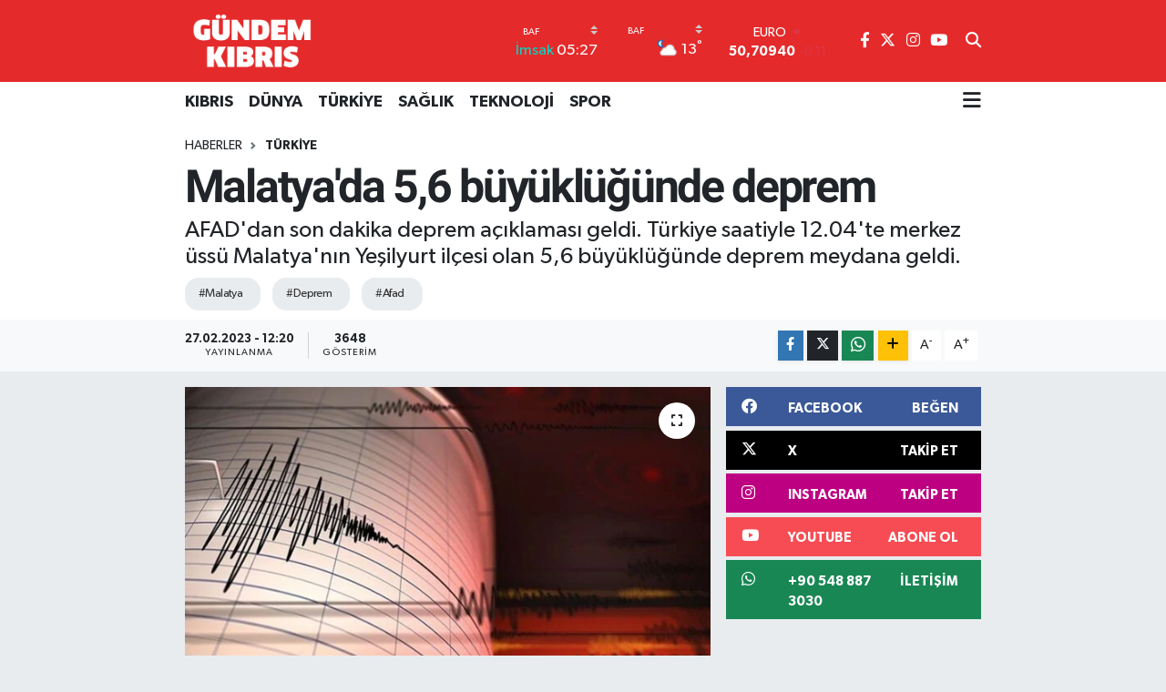

--- FILE ---
content_type: text/html; charset=UTF-8
request_url: https://www.gundemkibris.com/malatyada-56-buyuklugunde-deprem
body_size: 20922
content:
<!DOCTYPE html>
<html lang="tr" data-theme="flow">
<head>
<link rel="dns-prefetch" href="//www.gundemkibris.com">
<link rel="dns-prefetch" href="//gundemkibriscom.teimg.com">
<link rel="dns-prefetch" href="//static.tebilisim.com">
<link rel="dns-prefetch" href="//www.googletagmanager.com">
<link rel="dns-prefetch" href="//www.facebook.com">
<link rel="dns-prefetch" href="//www.twitter.com">
<link rel="dns-prefetch" href="//www.instagram.com">
<link rel="dns-prefetch" href="//www.youtube.com">
<link rel="dns-prefetch" href="//api.whatsapp.com">
<link rel="dns-prefetch" href="//www.w3.org">
<link rel="dns-prefetch" href="//x.com">
<link rel="dns-prefetch" href="//www.linkedin.com">
<link rel="dns-prefetch" href="//pinterest.com">
<link rel="dns-prefetch" href="//t.me">
<link rel="dns-prefetch" href="//www.ntv.com.tr">
<link rel="dns-prefetch" href="//facebook.com">
<link rel="dns-prefetch" href="//www.pinterest.com">
<link rel="dns-prefetch" href="//tebilisim.com">
<link rel="dns-prefetch" href="//twitter.com">
<link rel="dns-prefetch" href="//cdn.onesignal.com">

    <meta charset="utf-8">
<title>Malatya&#039;da 5,6 büyüklüğünde deprem - Gündem Kıbrıs Gazetesi - Kıbrıs Haber</title>
<meta name="description" content="AFAD&#039;dan son dakika deprem açıklaması geldi. Türkiye saatiyle 12.04&#039;te merkez üssü Malatya&#039;nın Yeşilyurt ilçesi olan 5,6 büyüklüğünde deprem meydana geldi.">
<meta name="keywords" content="Malatya, deprem, afad">
<link rel="canonical" href="https://www.gundemkibris.com/malatyada-56-buyuklugunde-deprem">
<meta name="viewport" content="width=device-width,initial-scale=1">
<meta name="X-UA-Compatible" content="IE=edge">
<meta name="robots" content="max-image-preview:large">
<meta name="theme-color" content="#e52a2b">
<meta name="title" content="Malatya&#039;da 5,6 büyüklüğünde deprem">
<meta name="articleSection" content="news">
<meta name="datePublished" content="2023-02-27T12:20:00+03:00">
<meta name="dateModified" content="2023-02-27T12:20:00+03:00">
<meta name="articleAuthor" content="Emrah Kınacı">
<meta name="author" content="Emrah Kınacı">
<link rel="amphtml" href="https://www.gundemkibris.com/malatyada-56-buyuklugunde-deprem/amp">
<meta property="og:site_name" content="Gündem Kıbrıs Gazetesi - Kıbrıs Haber">
<meta property="og:title" content="Malatya&#039;da 5,6 büyüklüğünde deprem">
<meta property="og:description" content="AFAD&#039;dan son dakika deprem açıklaması geldi. Türkiye saatiyle 12.04&#039;te merkez üssü Malatya&#039;nın Yeşilyurt ilçesi olan 5,6 büyüklüğünde deprem meydana geldi.">
<meta property="og:url" content="https://www.gundemkibris.com/malatyada-56-buyuklugunde-deprem">
<meta property="og:image" content="https://gundemkibriscom.teimg.com/gundemkibris-com/uploads/2023/02/deprem-13.jpg">
<meta property="og:type" content="article">
<meta property="og:article:published_time" content="2023-02-27T12:20:00+03:00">
<meta property="og:article:modified_time" content="2023-02-27T12:20:00+03:00">
<meta name="twitter:card" content="summary_large_image">
<meta name="twitter:site" content="@gundemkibris">
<meta name="twitter:title" content="Malatya&#039;da 5,6 büyüklüğünde deprem">
<meta name="twitter:description" content="AFAD&#039;dan son dakika deprem açıklaması geldi. Türkiye saatiyle 12.04&#039;te merkez üssü Malatya&#039;nın Yeşilyurt ilçesi olan 5,6 büyüklüğünde deprem meydana geldi.">
<meta name="twitter:image" content="https://gundemkibriscom.teimg.com/gundemkibris-com/uploads/2023/02/deprem-13.jpg">
<meta name="twitter:url" content="https://www.gundemkibris.com/malatyada-56-buyuklugunde-deprem">
<link rel="shortcut icon" type="image/x-icon" href="https://gundemkibriscom.teimg.com/gundemkibris-com/uploads/2022/12/g.png">
<link rel="manifest" href="https://www.gundemkibris.com/manifest.json?v=6.6.4" />
<link rel="preload" href="https://static.tebilisim.com/flow/assets/css/font-awesome/fa-solid-900.woff2" as="font" type="font/woff2" crossorigin />
<link rel="preload" href="https://static.tebilisim.com/flow/assets/css/font-awesome/fa-brands-400.woff2" as="font" type="font/woff2" crossorigin />
<link rel="preload" href="https://static.tebilisim.com/flow/assets/css/weather-icons/font/weathericons-regular-webfont.woff2" as="font" type="font/woff2" crossorigin />
<link rel="preload" href="https://static.tebilisim.com/flow/vendor/te/fonts/gibson/Gibson-Bold.woff2" as="font" type="font/woff2" crossorigin />
<link rel="preload" href="https://static.tebilisim.com/flow/vendor/te/fonts/gibson/Gibson-BoldItalic.woff2" as="font" type="font/woff2" crossorigin />
<link rel="preload" href="https://static.tebilisim.com/flow/vendor/te/fonts/gibson/Gibson-Italic.woff2" as="font" type="font/woff2" crossorigin />
<link rel="preload" href="https://static.tebilisim.com/flow/vendor/te/fonts/gibson/Gibson-Light.woff2" as="font" type="font/woff2" crossorigin />
<link rel="preload" href="https://static.tebilisim.com/flow/vendor/te/fonts/gibson/Gibson-LightItalic.woff2" as="font" type="font/woff2" crossorigin />
<link rel="preload" href="https://static.tebilisim.com/flow/vendor/te/fonts/gibson/Gibson-SemiBold.woff2" as="font" type="font/woff2" crossorigin />
<link rel="preload" href="https://static.tebilisim.com/flow/vendor/te/fonts/gibson/Gibson-SemiBoldItalic.woff2" as="font" type="font/woff2" crossorigin />
<link rel="preload" href="https://static.tebilisim.com/flow/vendor/te/fonts/gibson/Gibson.woff2" as="font" type="font/woff2" crossorigin />


<link rel="preload" as="style" href="https://static.tebilisim.com/flow/vendor/te/fonts/gibson.css?v=6.6.4">
<link rel="stylesheet" href="https://static.tebilisim.com/flow/vendor/te/fonts/gibson.css?v=6.6.4">
<link rel="preload" as="style" href="https://static.tebilisim.com/flow/vendor/te/fonts/roboto.css?v=6.6.4">
<link rel="stylesheet" href="https://static.tebilisim.com/flow/vendor/te/fonts/roboto.css?v=6.6.4">

<style>:root {
        --te-link-color: #333;
        --te-link-hover-color: #000;
        --te-font: "Gibson";
        --te-secondary-font: "Roboto";
        --te-h1-font-size: 50px;
        --te-color: #e52a2b;
        --te-hover-color: #17236b;
        --mm-ocd-width: 85%!important; /*  Mobil Menü Genişliği */
        --swiper-theme-color: var(--te-color)!important;
        --header-13-color: #ffc107;
    }</style><link rel="preload" as="style" href="https://static.tebilisim.com/flow/assets/vendor/bootstrap/css/bootstrap.min.css?v=6.6.4">
<link rel="stylesheet" href="https://static.tebilisim.com/flow/assets/vendor/bootstrap/css/bootstrap.min.css?v=6.6.4">
<link rel="preload" as="style" href="https://static.tebilisim.com/flow/assets/css/app6.6.4.min.css">
<link rel="stylesheet" href="https://static.tebilisim.com/flow/assets/css/app6.6.4.min.css">



<script type="application/ld+json">{"@context":"https:\/\/schema.org","@type":"WebSite","url":"https:\/\/www.gundemkibris.com","potentialAction":{"@type":"SearchAction","target":"https:\/\/www.gundemkibris.com\/arama?q={query}","query-input":"required name=query"}}</script>

<script type="application/ld+json">{"@context":"https:\/\/schema.org","@type":"NewsMediaOrganization","url":"https:\/\/www.gundemkibris.com","name":"G\u00fcndem K\u0131br\u0131s Gazetesi","logo":"https:\/\/gundemkibriscom.teimg.com\/gundemkibris-com\/images\/banner\/analogo.png","sameAs":["https:\/\/www.facebook.com\/gundemkibris","https:\/\/www.twitter.com\/gundemkibris","https:\/\/www.youtube.com\/@GundemKibris","https:\/\/www.instagram.com\/gundemkibrisgazetesi"]}</script>

<script type="application/ld+json">{"@context":"https:\/\/schema.org","@graph":[{"@type":"SiteNavigationElement","name":"Ana Sayfa","url":"https:\/\/www.gundemkibris.com","@id":"https:\/\/www.gundemkibris.com"},{"@type":"SiteNavigationElement","name":"KIBRIS","url":"https:\/\/www.gundemkibris.com\/kibris","@id":"https:\/\/www.gundemkibris.com\/kibris"},{"@type":"SiteNavigationElement","name":"T\u00dcRK\u0130YE","url":"https:\/\/www.gundemkibris.com\/turkiye","@id":"https:\/\/www.gundemkibris.com\/turkiye"},{"@type":"SiteNavigationElement","name":"D\u00dcNYA","url":"https:\/\/www.gundemkibris.com\/dunya","@id":"https:\/\/www.gundemkibris.com\/dunya"},{"@type":"SiteNavigationElement","name":"EKONOM\u0130","url":"https:\/\/www.gundemkibris.com\/ekonomi","@id":"https:\/\/www.gundemkibris.com\/ekonomi"},{"@type":"SiteNavigationElement","name":"MAGAZ\u0130N","url":"https:\/\/www.gundemkibris.com\/magazin","@id":"https:\/\/www.gundemkibris.com\/magazin"},{"@type":"SiteNavigationElement","name":"SA\u011eLIK","url":"https:\/\/www.gundemkibris.com\/saglik","@id":"https:\/\/www.gundemkibris.com\/saglik"},{"@type":"SiteNavigationElement","name":"TEKNOLOJ\u0130","url":"https:\/\/www.gundemkibris.com\/teknoloji","@id":"https:\/\/www.gundemkibris.com\/teknoloji"},{"@type":"SiteNavigationElement","name":"SPOR","url":"https:\/\/www.gundemkibris.com\/spor","@id":"https:\/\/www.gundemkibris.com\/spor"},{"@type":"SiteNavigationElement","name":"K\u00dcLT\u00dcR SANAT","url":"https:\/\/www.gundemkibris.com\/kultur-sanat","@id":"https:\/\/www.gundemkibris.com\/kultur-sanat"},{"@type":"SiteNavigationElement","name":"RUM BASINI","url":"https:\/\/www.gundemkibris.com\/rum-basini","@id":"https:\/\/www.gundemkibris.com\/rum-basini"},{"@type":"SiteNavigationElement","name":"YA\u015eAM","url":"https:\/\/www.gundemkibris.com\/yasam","@id":"https:\/\/www.gundemkibris.com\/yasam"},{"@type":"SiteNavigationElement","name":"E\u011fitim","url":"https:\/\/www.gundemkibris.com\/egitim","@id":"https:\/\/www.gundemkibris.com\/egitim"},{"@type":"SiteNavigationElement","name":"Genel","url":"https:\/\/www.gundemkibris.com\/genel","@id":"https:\/\/www.gundemkibris.com\/genel"},{"@type":"SiteNavigationElement","name":"D\u0131\u015f Haberler","url":"https:\/\/www.gundemkibris.com\/dis-haberler","@id":"https:\/\/www.gundemkibris.com\/dis-haberler"},{"@type":"SiteNavigationElement","name":"CANLI YAYIN","url":"https:\/\/www.gundemkibris.com\/canli-yayin","@id":"https:\/\/www.gundemkibris.com\/canli-yayin"},{"@type":"SiteNavigationElement","name":"WORLD NEWS","url":"https:\/\/www.gundemkibris.com\/world-news","@id":"https:\/\/www.gundemkibris.com\/world-news"},{"@type":"SiteNavigationElement","name":"CANLI YAYIN G\u00dcNDEM","url":"https:\/\/www.gundemkibris.com\/canli-gundem","@id":"https:\/\/www.gundemkibris.com\/canli-gundem"},{"@type":"SiteNavigationElement","name":"YEREL SE\u00c7\u0130M","url":"https:\/\/www.gundemkibris.com\/yerel-secim","@id":"https:\/\/www.gundemkibris.com\/yerel-secim"},{"@type":"SiteNavigationElement","name":"K\u00fcnye","url":"https:\/\/www.gundemkibris.com\/kunye","@id":"https:\/\/www.gundemkibris.com\/kunye"},{"@type":"SiteNavigationElement","name":"Gizlilik Politikas\u0131","url":"https:\/\/www.gundemkibris.com\/gizlilik-politikasi","@id":"https:\/\/www.gundemkibris.com\/gizlilik-politikasi"},{"@type":"SiteNavigationElement","name":"Gizlilik S\u00f6zle\u015fmesi","url":"https:\/\/www.gundemkibris.com\/gizlilik-sozlesmesi","@id":"https:\/\/www.gundemkibris.com\/gizlilik-sozlesmesi"},{"@type":"SiteNavigationElement","name":"Yazarlar","url":"https:\/\/www.gundemkibris.com\/yazarlar","@id":"https:\/\/www.gundemkibris.com\/yazarlar"},{"@type":"SiteNavigationElement","name":"Foto Galeri","url":"https:\/\/www.gundemkibris.com\/foto-galeri","@id":"https:\/\/www.gundemkibris.com\/foto-galeri"},{"@type":"SiteNavigationElement","name":"Video Galeri","url":"https:\/\/www.gundemkibris.com\/video","@id":"https:\/\/www.gundemkibris.com\/video"},{"@type":"SiteNavigationElement","name":"Biyografiler","url":"https:\/\/www.gundemkibris.com\/biyografi","@id":"https:\/\/www.gundemkibris.com\/biyografi"},{"@type":"SiteNavigationElement","name":"Vefatlar","url":"https:\/\/www.gundemkibris.com\/vefat","@id":"https:\/\/www.gundemkibris.com\/vefat"},{"@type":"SiteNavigationElement","name":"R\u00f6portajlar","url":"https:\/\/www.gundemkibris.com\/roportaj","@id":"https:\/\/www.gundemkibris.com\/roportaj"},{"@type":"SiteNavigationElement","name":"Anketler","url":"https:\/\/www.gundemkibris.com\/anketler","@id":"https:\/\/www.gundemkibris.com\/anketler"},{"@type":"SiteNavigationElement","name":"Alada\u011f Bug\u00fcn, Yar\u0131n ve 1 Haftal\u0131k Hava Durumu Tahmini","url":"https:\/\/www.gundemkibris.com\/aladag-hava-durumu","@id":"https:\/\/www.gundemkibris.com\/aladag-hava-durumu"},{"@type":"SiteNavigationElement","name":"Alada\u011f Namaz Vakitleri","url":"https:\/\/www.gundemkibris.com\/aladag-namaz-vakitleri","@id":"https:\/\/www.gundemkibris.com\/aladag-namaz-vakitleri"},{"@type":"SiteNavigationElement","name":"Puan Durumu ve Fikst\u00fcr","url":"https:\/\/www.gundemkibris.com\/futbol\/st-super-lig-puan-durumu-ve-fikstur","@id":"https:\/\/www.gundemkibris.com\/futbol\/st-super-lig-puan-durumu-ve-fikstur"}]}</script>

<script type="application/ld+json">{"@context":"https:\/\/schema.org","@type":"BreadcrumbList","itemListElement":[{"@type":"ListItem","position":1,"item":{"@type":"Thing","@id":"https:\/\/www.gundemkibris.com","name":"Haberler"}}]}</script>
<script type="application/ld+json">{"@context":"https:\/\/schema.org","@type":"NewsArticle","headline":"Malatya'da 5,6 b\u00fcy\u00fckl\u00fc\u011f\u00fcnde deprem","articleSection":"T\u00dcRK\u0130YE","dateCreated":"2023-02-27T12:20:00+03:00","datePublished":"2023-02-27T12:20:00+03:00","dateModified":"2023-02-27T12:20:00+03:00","wordCount":30,"genre":"news","mainEntityOfPage":{"@type":"WebPage","@id":"https:\/\/www.gundemkibris.com\/malatyada-56-buyuklugunde-deprem"},"articleBody":"<p><a href=\"https:\/\/www.ntv.com.tr\/afad\" rel=\"tag\" target=\"_blank\">AFAD<\/a>'dan&nbsp;<a href=\"https:\/\/www.ntv.com.tr\/son-dakika\" rel=\"tag\" target=\"_blank\">son dakika<\/a>&nbsp;<strong><a data-mce-href=\"https:\/\/www.ntv.com.tr\/deprem\" href=\"https:\/\/www.ntv.com.tr\/deprem\" target=\"_blank\">deprem<\/a><\/strong>&nbsp;a\u00e7\u0131klamas\u0131 geldi.&nbsp;<\/p>\r\n\r\n<p>Merkez \u00fcss\u00fc Malatya Ye\u015filyurt'ta 5,6 b\u00fcy\u00fckl\u00fc\u011f\u00fcnde deprem meydana geldi.<\/p>\r\n\r\n<p><a href=\"https:\/\/www.ntv.com.tr\/deprem\" rel=\"tag\" target=\"_blank\">Deprem<\/a>&nbsp;6,96 km derinlikte ger\u00e7ekle\u015fti.<\/p>","description":"AFAD'dan son dakika deprem a\u00e7\u0131klamas\u0131 geldi. T\u00fcrkiye saatiyle 12.04'te merkez \u00fcss\u00fc Malatya'n\u0131n Ye\u015filyurt il\u00e7esi olan 5,6 b\u00fcy\u00fckl\u00fc\u011f\u00fcnde deprem meydana geldi.","inLanguage":"tr-TR","keywords":["Malatya","deprem","afad"],"image":{"@type":"ImageObject","url":"https:\/\/gundemkibriscom.teimg.com\/crop\/1280x720\/gundemkibris-com\/uploads\/2023\/02\/deprem-13.jpg","width":"1280","height":"720","caption":"Malatya'da 5,6 b\u00fcy\u00fckl\u00fc\u011f\u00fcnde deprem"},"publishingPrinciples":"https:\/\/www.gundemkibris.com\/gizlilik-sozlesmesi","isFamilyFriendly":"http:\/\/schema.org\/True","isAccessibleForFree":"http:\/\/schema.org\/True","publisher":{"@type":"Organization","name":"G\u00fcndem K\u0131br\u0131s Gazetesi","image":"https:\/\/gundemkibriscom.teimg.com\/gundemkibris-com\/images\/banner\/analogo.png","logo":{"@type":"ImageObject","url":"https:\/\/gundemkibriscom.teimg.com\/gundemkibris-com\/images\/banner\/analogo.png","width":"640","height":"375"}},"author":{"@type":"Person","name":"Emrah K\u0131nac\u0131","honorificPrefix":"","jobTitle":"","url":null}}</script>





<style>
.mega-menu {z-index: 9999 !important;}
@media screen and (min-width: 1620px) {
    .container {width: 1280px!important; max-width: 1280px!important;}
    #ad_36 {margin-right: 15px !important;}
    #ad_9 {margin-left: 15px !important;}
}

@media screen and (min-width: 1325px) and (max-width: 1620px) {
    .container {width: 1100px!important; max-width: 1100px!important;}
    #ad_36 {margin-right: 100px !important;}
    #ad_9 {margin-left: 100px !important;}
}
@media screen and (min-width: 1295px) and (max-width: 1325px) {
    .container {width: 990px!important; max-width: 990px!important;}
    #ad_36 {margin-right: 165px !important;}
    #ad_9 {margin-left: 165px !important;}
}
@media screen and (min-width: 1200px) and (max-width: 1295px) {
    .container {width: 900px!important; max-width: 900px!important;}
    #ad_36 {margin-right: 210px !important;}
    #ad_9 {margin-left: 210px !important;}

}
</style><script async src="https://www.googletagmanager.com/gtag/js?id=G-2P5695J8JB"></script>
<script>
  window.dataLayer = window.dataLayer || [];
  function gtag(){dataLayer.push(arguments);}
  gtag('js', new Date());

  gtag('config', 'G-2P5695J8JB');
</script>






</head>




<body class="d-flex flex-column min-vh-100">

    
    

    <header class="header-8">
    <nav class="top-header navbar navbar-expand-lg navbar-dark bg-te-color py-1">
        <div class="container">
                            <a class="navbar-brand me-0" href="/" title="Gündem Kıbrıs Gazetesi - Kıbrıs Haber">
                <img src="https://gundemkibriscom.teimg.com/gundemkibris-com/images/banner/analogo.png" alt="Gündem Kıbrıs Gazetesi - Kıbrıs Haber" width="150" height="40" class="light-mode img-fluid flow-logo">
<img src="https://gundemkibriscom.teimg.com/gundemkibris-com/images/banner/analogo.png" alt="Gündem Kıbrıs Gazetesi - Kıbrıs Haber" width="150" height="40" class="dark-mode img-fluid flow-logo d-none">

            </a>
            
            <div class="header-widgets d-lg-flex justify-content-end align-items-center d-none">

                                    <!-- HAVA DURUMU -->

<input type="hidden" name="widget_setting_weathercity" value="34.91645940,32.49200880" />

    
        
        <div class="prayer-top d-none d-lg-flex justify-content-between flex-column">
            <select class="form-select border-0 bg-transparent text-white" name="city" onchange="window.location.href=this.value">
            <option value="/baf-namaz-vakitleri"  selected >Baf</option>
            <option value="/dipkarpaz-namaz-vakitleri" >Dipkarpaz</option>
            <option value="/gazimagusa-namaz-vakitleri" >Gazimağusa</option>
            <option value="/girne-namaz-vakitleri" >Girne</option>
            <option value="/guzelyurt-namaz-vakitleri" >Güzelyurt</option>
            <option value="/iskele-namaz-vakitleri" >İskele</option>
            <option value="/larnaka-namaz-vakitleri" >Larnaka</option>
            <option value="/lefke-namaz-vakitleri" >Lefke</option>
            <option value="/lefkosa-namaz-vakitleri" >Lefkoşa</option>
            <option value="/limasol-namaz-vakitleri" >Limasol</option>
    </select>

                        <div class="text-white text-end"> <span class="text-cyan">İmsak</span> 05:27
            </div>
                    </div>
        <div class="weather-top weather-widget d-none d-lg-flex justify-content-between flex-column">
            <div class="weather">
                <select class="form-select border-0 bg-transparent text-white" name="city">
        <option value="34.91645940,32.49200880"  selected >Baf</option>
        <option value="35.60000000,34.37500000" >Dipkarpaz</option>
        <option value="35.12500000,33.95000000" >Gazimağusa</option>
        <option value="35.29919400,33.23632460" >Girne</option>
        <option value="35.19805560,32.99138890" >Güzelyurt</option>
        <option value="35.28750000,33.89166670" >İskele</option>
        <option value="34.85072060,33.48319060" >Larnaka</option>
        <option value="35.11055560,32.85055560" >Lefke</option>
        <option value="35.18556590,33.38227640" >Lefkoşa</option>
        <option value="34.70713010,33.02261740" >Limasol</option>
    </select>




            </div>
            <div class="weather-degree text-light text-end">
                <img src="//cdn.weatherapi.com/weather/64x64/night/116.png" class="condition" width="26" height="26" alt="13"/>
                <span class="degree text-white">13</span><sup>°</sup>
            </div>
        </div>

    
<div data-location='{"city":"TUXX0014"}' class="d-none"></div>


                    <!-- PİYASALAR -->
        <div class="parite-top position-relative overflow-hidden" style="height: 40px;">
        <div class="newsticker">
            <ul class="newsticker__h4 list-unstyled text-white small" data-header="8">
                <li class="newsticker__item dollar">
                    <div>DOLAR <i class="fa fa-caret-up text-success ms-1"></i> </div>
                    <div class="fw-bold d-inline-block">43,29460</div><span
                        class="text-success d-inline-block ms-1">0.04</span>
                </li>
                <li class="newsticker__item euro">
                    <div>EURO <i class="fa fa-caret-down text-danger ms-1"></i> </div>
                    <div class="fw-bold d-inline-block">50,70940</div><span
                        class="text-danger d-inline-block ms-1">-0.11</span>
                </li>
                <li class="newsticker__item sterlin">
                    <div>STERLİN <i class="fa fa-caret-down text-danger ms-1"></i> </div>
                    <div class="fw-bold d-inline-block">58,17660</div><span
                        class="text-danger d-inline-block ms-1">-0.02</span>
                </li>
                <li class="newsticker__item altin">
                    <div>G.ALTIN <i class="fa fa-caret-up text-success ms-1"></i> </div>
                    <div class="fw-bold d-inline-block">6728,54000</div><span
                        class="text-success d-inline-block ms-1">1.82</span>
                </li>
                <li class="newsticker__item bist">
                    <div>BİST100 <i class="fa fa-caret-down text-danger ms-1"></i></div>
                    <div class="fw-bold d-inline-block">12.728,00</div><span class="text-danger d-inline-block ms-1">-61</span>
                </li>
                <li class="newsticker__item btc">
                    <div>BITCOIN <i class="fa fa-caret-down text-danger ms-1"></i> </div>
                    <div class="fw-bold d-inline-block">87.726,06</div><span class="text-danger d-inline-block ms-1">-2.63</span>
                </li>
            </ul>
        </div>
    </div>
    

                                
                <div class="top-social-media">
                                        <a href="https://www.facebook.com/gundemkibris" class="ms-2" target="_blank" rel="nofollow noreferrer noopener"><i class="fab fa-facebook-f text-white"></i></a>
                                                            <a href="https://www.twitter.com/gundemkibris" class="ms-2" target="_blank" rel="nofollow noreferrer noopener"><i class="fab fa-x-twitter text-white"></i></a>
                                                            <a href="https://www.instagram.com/gundemkibrisgazetesi" class="ms-2" target="_blank" rel="nofollow noreferrer noopener"><i class="fab fa-instagram text-white"></i></a>
                                                                                <a href="https://www.youtube.com/@GundemKibris" class="ms-2" target="_blank" rel="nofollow noreferrer noopener"><i class="fab fa-youtube text-white"></i></a>
                                                        </div>
                <div class="search-top">
                    <a href="/arama" class="d-block" title="Ara">
                        <i class="fa fa-search text-white"></i>
                    </a>
                </div>
            </div>
            <ul class="nav d-lg-none px-2">
                
                <li class="nav-item"><a href="/arama" class="me-2 text-white" title="Ara"><i class="fa fa-search fa-lg"></i></a></li>
                <li class="nav-item"><a href="#menu" title="Ana Menü" class="text-white"><i class="fa fa-bars fa-lg"></i></a></li>
            </ul>
        </div>
    </nav>
    <div class="main-menu navbar navbar-expand-lg d-none d-lg-block bg-white">
        <div class="container">
            <ul  class="nav fw-semibold">
        <li class="nav-item   ">
        <a href="/kibris" class="nav-link text-dark" target="_self" title="KIBRIS">KIBRIS</a>
        
    </li>
        <li class="nav-item   ">
        <a href="/dunya" class="nav-link text-dark" target="_self" title="DÜNYA">DÜNYA</a>
        
    </li>
        <li class="nav-item   ">
        <a href="/turkiye" class="nav-link text-dark" target="_self" title="TÜRKİYE">TÜRKİYE</a>
        
    </li>
        <li class="nav-item   ">
        <a href="/saglik" class="nav-link text-dark" target="_self" title="SAĞLIK">SAĞLIK</a>
        
    </li>
        <li class="nav-item   ">
        <a href="/teknoloji" class="nav-link text-dark" target="_self" title="TEKNOLOJİ">TEKNOLOJİ</a>
        
    </li>
        <li class="nav-item   ">
        <a href="/spor" class="nav-link text-dark" target="_self" title="SPOR">SPOR</a>
        
    </li>
    </ul>

            <ul class="navigation-menu nav d-flex align-items-center">
                
                <li class="nav-item dropdown position-static">
                    <a class="nav-link pe-0 text-dark" data-bs-toggle="dropdown" href="#" aria-haspopup="true"
                        aria-expanded="false" title="Ana Menü">
                        <i class="fa fa-bars fa-lg"></i>
                    </a>
                    <div class="mega-menu dropdown-menu dropdown-menu-end text-capitalize shadow-lg border-0 rounded-0">

    <div class="row g-3 small p-3">

                <div class="col">
            <div class="extra-sections bg-light p-3 border">
                <a href="https://www.gundemkibris.com/baf-nobetci-eczaneler" title="Nöbetçi Eczaneler" class="d-block border-bottom pb-2 mb-2" target="_self"><i class="fa-solid fa-capsules me-2"></i>Nöbetçi Eczaneler</a>
<a href="https://www.gundemkibris.com/baf-hava-durumu" title="Hava Durumu" class="d-block border-bottom pb-2 mb-2" target="_self"><i class="fa-solid fa-cloud-sun me-2"></i>Hava Durumu</a>
<a href="https://www.gundemkibris.com/baf-namaz-vakitleri" title="Namaz Vakitleri" class="d-block border-bottom pb-2 mb-2" target="_self"><i class="fa-solid fa-mosque me-2"></i>Namaz Vakitleri</a>
<a href="https://www.gundemkibris.com/baf-trafik-durumu" title="Trafik Durumu" class="d-block border-bottom pb-2 mb-2" target="_self"><i class="fa-solid fa-car me-2"></i>Trafik Durumu</a>
<a href="https://www.gundemkibris.com/futbol/super-lig-puan-durumu-ve-fikstur" title="Süper Lig Puan Durumu ve Fikstür" class="d-block border-bottom pb-2 mb-2" target="_self"><i class="fa-solid fa-chart-bar me-2"></i>Süper Lig Puan Durumu ve Fikstür</a>
<a href="https://www.gundemkibris.com/tum-mansetler" title="Tüm Manşetler" class="d-block border-bottom pb-2 mb-2" target="_self"><i class="fa-solid fa-newspaper me-2"></i>Tüm Manşetler</a>
<a href="https://www.gundemkibris.com/sondakika-haberleri" title="Son Dakika Haberleri" class="d-block border-bottom pb-2 mb-2" target="_self"><i class="fa-solid fa-bell me-2"></i>Son Dakika Haberleri</a>

            </div>
        </div>
        
        <div class="col">
        <a href="/magazin" class="d-block border-bottom  pb-2 mb-2" target="_self" title="MAGAZİN">MAGAZİN</a>
            <a href="/kultur-sanat" class="d-block border-bottom  pb-2 mb-2" target="_self" title="KÜLTÜR SANAT">KÜLTÜR SANAT</a>
            <a href="/canli-yayin" class="d-block border-bottom  pb-2 mb-2" target="_self" title="CANLI YAYIN">CANLI YAYIN</a>
            <a href="/yerel-secim" class="d-block border-bottom  pb-2 mb-2" target="_self" title="YEREL SEÇİM">YEREL SEÇİM</a>
            <a href="/world-news" class="d-block border-bottom  pb-2 mb-2" target="_self" title="WORLD NEWS">WORLD NEWS</a>
            <a href="/canli-gundem" class="d-block border-bottom  pb-2 mb-2" target="_self" title="LONDRA-CANLI">LONDRA-CANLI</a>
            <a href="/ekonomi" class="d-block  pb-2 mb-2" target="_self" title="EKONOMİ">EKONOMİ</a>
        </div><div class="col">
            <a href="/yasam" class="d-block border-bottom  pb-2 mb-2" target="_self" title="YAŞAM">YAŞAM</a>
            <a href="/egitim" class="d-block border-bottom  pb-2 mb-2" target="_self" title="Eğitim">Eğitim</a>
            <a href="/genel" class="d-block border-bottom  pb-2 mb-2" target="_self" title="Genel">Genel</a>
            <a href="/dis-haberler" class="d-block border-bottom  pb-2 mb-2" target="_self" title="Dış Haberler">Dış Haberler</a>
            <a href="/rum-basini" class="d-block border-bottom  pb-2 mb-2" target="_self" title="RUM BASINI">RUM BASINI</a>
        </div>


    </div>

    <div class="p-3 bg-light">
                <a class="me-3"
            href="https://www.facebook.com/gundemkibris" target="_blank" rel="nofollow noreferrer noopener"><i class="fab fa-facebook me-2 text-navy"></i> Facebook</a>
                        <a class="me-3"
            href="https://www.twitter.com/gundemkibris" target="_blank" rel="nofollow noreferrer noopener"><i class="fab fa-x-twitter "></i> Twitter</a>
                        <a class="me-3"
            href="https://www.instagram.com/gundemkibrisgazetesi" target="_blank" rel="nofollow noreferrer noopener"><i class="fab fa-instagram me-2 text-magenta"></i> Instagram</a>
                                <a class="me-3"
            href="https://www.youtube.com/@GundemKibris" target="_blank" rel="nofollow noreferrer noopener"><i class="fab fa-youtube me-2 text-danger"></i> Youtube</a>
                                                <a class="" href="https://api.whatsapp.com/send?phone=+90 548 887 3030" title="Whatsapp" rel="nofollow noreferrer noopener"><i
            class="fab fa-whatsapp me-2 text-navy"></i> WhatsApp İhbar Hattı</a>    </div>

    <div class="mega-menu-footer p-2 bg-te-color">
        <a class="dropdown-item text-white" href="/kunye" title="Künye"><i class="fa fa-id-card me-2"></i> Künye</a>
        <a class="dropdown-item text-white" href="/iletisim" title="İletişim"><i class="fa fa-envelope me-2"></i> İletişim</a>
        <a class="dropdown-item text-white" href="/rss-baglantilari" title="RSS Bağlantıları"><i class="fa fa-rss me-2"></i> RSS Bağlantıları</a>
        <a class="dropdown-item text-white" href="/member/login" title="Üyelik Girişi"><i class="fa fa-user me-2"></i> Üyelik Girişi</a>
    </div>


</div>

                </li>
            </ul>
        </div>
    </div>
    <ul  class="mobile-categories d-lg-none list-inline bg-white">
        <li class="list-inline-item">
        <a href="/kibris" class="text-dark" target="_self" title="KIBRIS">
                KIBRIS
        </a>
    </li>
        <li class="list-inline-item">
        <a href="/dunya" class="text-dark" target="_self" title="DÜNYA">
                DÜNYA
        </a>
    </li>
        <li class="list-inline-item">
        <a href="/turkiye" class="text-dark" target="_self" title="TÜRKİYE">
                TÜRKİYE
        </a>
    </li>
        <li class="list-inline-item">
        <a href="/saglik" class="text-dark" target="_self" title="SAĞLIK">
                SAĞLIK
        </a>
    </li>
        <li class="list-inline-item">
        <a href="/teknoloji" class="text-dark" target="_self" title="TEKNOLOJİ">
                TEKNOLOJİ
        </a>
    </li>
        <li class="list-inline-item">
        <a href="/spor" class="text-dark" target="_self" title="SPOR">
                SPOR
        </a>
    </li>
    </ul>

</header>






<main class="single overflow-hidden" style="min-height: 300px">

            
    
    <div class="infinite" data-show-advert="1">

    

    <div class="infinite-item d-block" data-id="359270" data-category-id="13" data-reference="TE\Archive\Models\Archive" data-json-url="/service/json/featured-infinite.json">

        

        <div class="post-header pt-3 bg-white">

    <div class="container">

        
        <nav class="meta-category d-flex justify-content-lg-start" style="--bs-breadcrumb-divider: url(&#34;data:image/svg+xml,%3Csvg xmlns='http://www.w3.org/2000/svg' width='8' height='8'%3E%3Cpath d='M2.5 0L1 1.5 3.5 4 1 6.5 2.5 8l4-4-4-4z' fill='%236c757d'/%3E%3C/svg%3E&#34;);" aria-label="breadcrumb">
        <ol class="breadcrumb mb-0">
            <li class="breadcrumb-item"><a href="https://www.gundemkibris.com" class="breadcrumb_link" target="_self">Haberler</a></li>
            <li class="breadcrumb-item active fw-bold" aria-current="page"><a href="/turkiye" target="_self" class="breadcrumb_link text-dark" title="TÜRKİYE">TÜRKİYE</a></li>
        </ol>
</nav>

        <h1 class="h2 fw-bold text-lg-start headline my-2" itemprop="headline">Malatya&#039;da 5,6 büyüklüğünde deprem</h1>
        
        <h2 class="lead text-lg-start text-dark my-2 description" itemprop="description">AFAD&#039;dan son dakika deprem açıklaması geldi. Türkiye saatiyle 12.04&#039;te merkez üssü Malatya&#039;nın Yeşilyurt ilçesi olan 5,6 büyüklüğünde deprem meydana geldi.</h2>
        
        <div class="news-tags">
        <a href="https://www.gundemkibris.com/haberleri/malatya" title="Malatya" class="news-tags__link" rel="nofollow">#Malatya</a>
        <a href="https://www.gundemkibris.com/haberleri/deprem" title="deprem" class="news-tags__link" rel="nofollow">#Deprem</a>
        <a href="https://www.gundemkibris.com/haberleri/afad" title="afad" class="news-tags__link" rel="nofollow">#Afad</a>
    </div>

    </div>

    <div class="bg-light py-1">
        <div class="container d-flex justify-content-between align-items-center">

            <div class="meta-author">
    
    <div class="box">
    <time class="fw-bold">27.02.2023 - 12:20</time>
    <span class="info">Yayınlanma</span>
</div>

    
    <div class="box">
    <span class="fw-bold">3648</span>
    <span class="info text-dark">Gösterim</span>
</div>

    

</div>


            <div class="share-area justify-content-end align-items-center d-none d-lg-flex">

    <div class="mobile-share-button-container mb-2 d-block d-md-none">
    <button
        class="btn btn-primary btn-sm rounded-0 shadow-sm w-100"
        onclick="handleMobileShare(event, 'Malatya\&#039;da 5,6 büyüklüğünde deprem', 'https://www.gundemkibris.com/malatyada-56-buyuklugunde-deprem')"
        title="Paylaş"
    >
        <i class="fas fa-share-alt me-2"></i>Paylaş
    </button>
</div>

<div class="social-buttons-new d-none d-md-flex justify-content-between">
    <a
        href="https://www.facebook.com/sharer/sharer.php?u=https%3A%2F%2Fwww.gundemkibris.com%2Fmalatyada-56-buyuklugunde-deprem"
        onclick="initiateDesktopShare(event, 'facebook')"
        class="btn btn-primary btn-sm rounded-0 shadow-sm me-1"
        title="Facebook'ta Paylaş"
        data-platform="facebook"
        data-share-url="https://www.gundemkibris.com/malatyada-56-buyuklugunde-deprem"
        data-share-title="Malatya&#039;da 5,6 büyüklüğünde deprem"
        rel="noreferrer nofollow noopener external"
    >
        <i class="fab fa-facebook-f"></i>
    </a>

    <a
        href="https://x.com/intent/tweet?url=https%3A%2F%2Fwww.gundemkibris.com%2Fmalatyada-56-buyuklugunde-deprem&text=Malatya%27da+5%2C6+b%C3%BCy%C3%BCkl%C3%BC%C4%9F%C3%BCnde+deprem"
        onclick="initiateDesktopShare(event, 'twitter')"
        class="btn btn-dark btn-sm rounded-0 shadow-sm me-1"
        title="X'de Paylaş"
        data-platform="twitter"
        data-share-url="https://www.gundemkibris.com/malatyada-56-buyuklugunde-deprem"
        data-share-title="Malatya&#039;da 5,6 büyüklüğünde deprem"
        rel="noreferrer nofollow noopener external"
    >
        <i class="fab fa-x-twitter text-white"></i>
    </a>

    <a
        href="https://api.whatsapp.com/send?text=Malatya%27da+5%2C6+b%C3%BCy%C3%BCkl%C3%BC%C4%9F%C3%BCnde+deprem+-+https%3A%2F%2Fwww.gundemkibris.com%2Fmalatyada-56-buyuklugunde-deprem"
        onclick="initiateDesktopShare(event, 'whatsapp')"
        class="btn btn-success btn-sm rounded-0 btn-whatsapp shadow-sm me-1"
        title="Whatsapp'ta Paylaş"
        data-platform="whatsapp"
        data-share-url="https://www.gundemkibris.com/malatyada-56-buyuklugunde-deprem"
        data-share-title="Malatya&#039;da 5,6 büyüklüğünde deprem"
        rel="noreferrer nofollow noopener external"
    >
        <i class="fab fa-whatsapp fa-lg"></i>
    </a>

    <div class="dropdown">
        <button class="dropdownButton btn btn-sm rounded-0 btn-warning border-none shadow-sm me-1" type="button" data-bs-toggle="dropdown" name="socialDropdownButton" title="Daha Fazla">
            <i id="icon" class="fa fa-plus"></i>
        </button>

        <ul class="dropdown-menu dropdown-menu-end border-0 rounded-1 shadow">
            <li>
                <a
                    href="https://www.linkedin.com/sharing/share-offsite/?url=https%3A%2F%2Fwww.gundemkibris.com%2Fmalatyada-56-buyuklugunde-deprem"
                    class="dropdown-item"
                    onclick="initiateDesktopShare(event, 'linkedin')"
                    data-platform="linkedin"
                    data-share-url="https://www.gundemkibris.com/malatyada-56-buyuklugunde-deprem"
                    data-share-title="Malatya&#039;da 5,6 büyüklüğünde deprem"
                    rel="noreferrer nofollow noopener external"
                    title="Linkedin"
                >
                    <i class="fab fa-linkedin text-primary me-2"></i>Linkedin
                </a>
            </li>
            <li>
                <a
                    href="https://pinterest.com/pin/create/button/?url=https%3A%2F%2Fwww.gundemkibris.com%2Fmalatyada-56-buyuklugunde-deprem&description=Malatya%27da+5%2C6+b%C3%BCy%C3%BCkl%C3%BC%C4%9F%C3%BCnde+deprem&media="
                    class="dropdown-item"
                    onclick="initiateDesktopShare(event, 'pinterest')"
                    data-platform="pinterest"
                    data-share-url="https://www.gundemkibris.com/malatyada-56-buyuklugunde-deprem"
                    data-share-title="Malatya&#039;da 5,6 büyüklüğünde deprem"
                    rel="noreferrer nofollow noopener external"
                    title="Pinterest"
                >
                    <i class="fab fa-pinterest text-danger me-2"></i>Pinterest
                </a>
            </li>
            <li>
                <a
                    href="https://t.me/share/url?url=https%3A%2F%2Fwww.gundemkibris.com%2Fmalatyada-56-buyuklugunde-deprem&text=Malatya%27da+5%2C6+b%C3%BCy%C3%BCkl%C3%BC%C4%9F%C3%BCnde+deprem"
                    class="dropdown-item"
                    onclick="initiateDesktopShare(event, 'telegram')"
                    data-platform="telegram"
                    data-share-url="https://www.gundemkibris.com/malatyada-56-buyuklugunde-deprem"
                    data-share-title="Malatya&#039;da 5,6 büyüklüğünde deprem"
                    rel="noreferrer nofollow noopener external"
                    title="Telegram"
                >
                    <i class="fab fa-telegram-plane text-primary me-2"></i>Telegram
                </a>
            </li>
            <li class="border-0">
                <a class="dropdown-item" href="javascript:void(0)" onclick="printContent(event)" title="Yazdır">
                    <i class="fas fa-print text-dark me-2"></i>
                    Yazdır
                </a>
            </li>
            <li class="border-0">
                <a class="dropdown-item" href="javascript:void(0)" onclick="copyURL(event, 'https://www.gundemkibris.com/malatyada-56-buyuklugunde-deprem')" rel="noreferrer nofollow noopener external" title="Bağlantıyı Kopyala">
                    <i class="fas fa-link text-dark me-2"></i>
                    Kopyala
                </a>
            </li>
        </ul>
    </div>
</div>

<script>
    var shareableModelId = 359270;
    var shareableModelClass = 'TE\\Archive\\Models\\Archive';

    function shareCount(id, model, platform, url) {
        fetch("https://www.gundemkibris.com/sharecount", {
            method: 'POST',
            headers: {
                'Content-Type': 'application/json',
                'X-CSRF-TOKEN': document.querySelector('meta[name="csrf-token"]')?.getAttribute('content')
            },
            body: JSON.stringify({ id, model, platform, url })
        }).catch(err => console.error('Share count fetch error:', err));
    }

    function goSharePopup(url, title, width = 600, height = 400) {
        const left = (screen.width - width) / 2;
        const top = (screen.height - height) / 2;
        window.open(
            url,
            title,
            `width=${width},height=${height},left=${left},top=${top},resizable=yes,scrollbars=yes`
        );
    }

    async function handleMobileShare(event, title, url) {
        event.preventDefault();

        if (shareableModelId && shareableModelClass) {
            shareCount(shareableModelId, shareableModelClass, 'native_mobile_share', url);
        }

        const isAndroidWebView = navigator.userAgent.includes('Android') && !navigator.share;

        if (isAndroidWebView) {
            window.location.href = 'androidshare://paylas?title=' + encodeURIComponent(title) + '&url=' + encodeURIComponent(url);
            return;
        }

        if (navigator.share) {
            try {
                await navigator.share({ title: title, url: url });
            } catch (error) {
                if (error.name !== 'AbortError') {
                    console.error('Web Share API failed:', error);
                }
            }
        } else {
            alert("Bu cihaz paylaşımı desteklemiyor.");
        }
    }

    function initiateDesktopShare(event, platformOverride = null) {
        event.preventDefault();
        const anchor = event.currentTarget;
        const platform = platformOverride || anchor.dataset.platform;
        const webShareUrl = anchor.href;
        const contentUrl = anchor.dataset.shareUrl || webShareUrl;

        if (shareableModelId && shareableModelClass && platform) {
            shareCount(shareableModelId, shareableModelClass, platform, contentUrl);
        }

        goSharePopup(webShareUrl, platform ? platform.charAt(0).toUpperCase() + platform.slice(1) : "Share");
    }

    function copyURL(event, urlToCopy) {
        event.preventDefault();
        navigator.clipboard.writeText(urlToCopy).then(() => {
            alert('Bağlantı panoya kopyalandı!');
        }).catch(err => {
            console.error('Could not copy text: ', err);
            try {
                const textArea = document.createElement("textarea");
                textArea.value = urlToCopy;
                textArea.style.position = "fixed";
                document.body.appendChild(textArea);
                textArea.focus();
                textArea.select();
                document.execCommand('copy');
                document.body.removeChild(textArea);
                alert('Bağlantı panoya kopyalandı!');
            } catch (fallbackErr) {
                console.error('Fallback copy failed:', fallbackErr);
            }
        });
    }

    function printContent(event) {
        event.preventDefault();

        const triggerElement = event.currentTarget;
        const contextContainer = triggerElement.closest('.infinite-item') || document;

        const header      = contextContainer.querySelector('.post-header');
        const media       = contextContainer.querySelector('.news-section .col-lg-8 .inner, .news-section .col-lg-8 .ratio, .news-section .col-lg-8 iframe');
        const articleBody = contextContainer.querySelector('.article-text');

        if (!header && !media && !articleBody) {
            window.print();
            return;
        }

        let printHtml = '';
        
        if (header) {
            const titleEl = header.querySelector('h1');
            const descEl  = header.querySelector('.description, h2.lead');

            let cleanHeaderHtml = '<div class="printed-header">';
            if (titleEl) cleanHeaderHtml += titleEl.outerHTML;
            if (descEl)  cleanHeaderHtml += descEl.outerHTML;
            cleanHeaderHtml += '</div>';

            printHtml += cleanHeaderHtml;
        }

        if (media) {
            printHtml += media.outerHTML;
        }

        if (articleBody) {
            const articleClone = articleBody.cloneNode(true);
            articleClone.querySelectorAll('.post-flash').forEach(function (el) {
                el.parentNode.removeChild(el);
            });
            printHtml += articleClone.outerHTML;
        }
        const iframe = document.createElement('iframe');
        iframe.style.position = 'fixed';
        iframe.style.right = '0';
        iframe.style.bottom = '0';
        iframe.style.width = '0';
        iframe.style.height = '0';
        iframe.style.border = '0';
        document.body.appendChild(iframe);

        const frameWindow = iframe.contentWindow || iframe;
        const title = document.title || 'Yazdır';
        const headStyles = Array.from(document.querySelectorAll('link[rel="stylesheet"], style'))
            .map(el => el.outerHTML)
            .join('');

        iframe.onload = function () {
            try {
                frameWindow.focus();
                frameWindow.print();
            } finally {
                setTimeout(function () {
                    document.body.removeChild(iframe);
                }, 1000);
            }
        };

        const doc = frameWindow.document;
        doc.open();
        doc.write(`
            <!doctype html>
            <html lang="tr">
                <head>
<link rel="dns-prefetch" href="//www.gundemkibris.com">
<link rel="dns-prefetch" href="//gundemkibriscom.teimg.com">
<link rel="dns-prefetch" href="//static.tebilisim.com">
<link rel="dns-prefetch" href="//www.googletagmanager.com">
<link rel="dns-prefetch" href="//www.facebook.com">
<link rel="dns-prefetch" href="//www.twitter.com">
<link rel="dns-prefetch" href="//www.instagram.com">
<link rel="dns-prefetch" href="//www.youtube.com">
<link rel="dns-prefetch" href="//api.whatsapp.com">
<link rel="dns-prefetch" href="//www.w3.org">
<link rel="dns-prefetch" href="//x.com">
<link rel="dns-prefetch" href="//www.linkedin.com">
<link rel="dns-prefetch" href="//pinterest.com">
<link rel="dns-prefetch" href="//t.me">
<link rel="dns-prefetch" href="//www.ntv.com.tr">
<link rel="dns-prefetch" href="//facebook.com">
<link rel="dns-prefetch" href="//www.pinterest.com">
<link rel="dns-prefetch" href="//tebilisim.com">
<link rel="dns-prefetch" href="//twitter.com">
<link rel="dns-prefetch" href="//cdn.onesignal.com">
                    <meta charset="utf-8">
                    <title>${title}</title>
                    ${headStyles}
                    <style>
                        html, body {
                            margin: 0;
                            padding: 0;
                            background: #ffffff;
                        }
                        .printed-article {
                            margin: 0;
                            padding: 20px;
                            box-shadow: none;
                            background: #ffffff;
                        }
                    </style>
                </head>
                <body>
                    <div class="printed-article">
                        ${printHtml}
                    </div>
                </body>
            </html>
        `);
        doc.close();
    }

    var dropdownButton = document.querySelector('.dropdownButton');
    if (dropdownButton) {
        var icon = dropdownButton.querySelector('#icon');
        var parentDropdown = dropdownButton.closest('.dropdown');
        if (parentDropdown && icon) {
            parentDropdown.addEventListener('show.bs.dropdown', function () {
                icon.classList.remove('fa-plus');
                icon.classList.add('fa-minus');
            });
            parentDropdown.addEventListener('hide.bs.dropdown', function () {
                icon.classList.remove('fa-minus');
                icon.classList.add('fa-plus');
            });
        }
    }
</script>

    
        
            <a href="#" title="Metin boyutunu küçült" class="te-textDown btn btn-sm btn-white rounded-0 me-1">A<sup>-</sup></a>
            <a href="#" title="Metin boyutunu büyüt" class="te-textUp btn btn-sm btn-white rounded-0 me-1">A<sup>+</sup></a>

            
        

    
</div>



        </div>


    </div>


</div>




        <div class="container g-0 g-sm-4">

            <div class="news-section overflow-hidden mt-lg-3">
                <div class="row g-3">
                    <div class="col-lg-8">

                        <div class="inner">
    <a href="https://gundemkibriscom.teimg.com/crop/1280x720/gundemkibris-com/uploads/2023/02/deprem-13.jpg" class="position-relative d-block" data-fancybox>
                        <div class="zoom-in-out m-3">
            <i class="fa fa-expand" style="font-size: 14px"></i>
        </div>
        <img class="img-fluid" src="https://gundemkibriscom.teimg.com/crop/1280x720/gundemkibris-com/uploads/2023/02/deprem-13.jpg" alt="Malatya&#039;da 5,6 büyüklüğünde deprem" width="860" height="504" loading="eager" fetchpriority="high" decoding="async" style="width:100%; aspect-ratio: 860 / 504;" />
            </a>
</div>





                        <div class="d-flex d-lg-none justify-content-between align-items-center p-2">

    <div class="mobile-share-button-container mb-2 d-block d-md-none">
    <button
        class="btn btn-primary btn-sm rounded-0 shadow-sm w-100"
        onclick="handleMobileShare(event, 'Malatya\&#039;da 5,6 büyüklüğünde deprem', 'https://www.gundemkibris.com/malatyada-56-buyuklugunde-deprem')"
        title="Paylaş"
    >
        <i class="fas fa-share-alt me-2"></i>Paylaş
    </button>
</div>

<div class="social-buttons-new d-none d-md-flex justify-content-between">
    <a
        href="https://www.facebook.com/sharer/sharer.php?u=https%3A%2F%2Fwww.gundemkibris.com%2Fmalatyada-56-buyuklugunde-deprem"
        onclick="initiateDesktopShare(event, 'facebook')"
        class="btn btn-primary btn-sm rounded-0 shadow-sm me-1"
        title="Facebook'ta Paylaş"
        data-platform="facebook"
        data-share-url="https://www.gundemkibris.com/malatyada-56-buyuklugunde-deprem"
        data-share-title="Malatya&#039;da 5,6 büyüklüğünde deprem"
        rel="noreferrer nofollow noopener external"
    >
        <i class="fab fa-facebook-f"></i>
    </a>

    <a
        href="https://x.com/intent/tweet?url=https%3A%2F%2Fwww.gundemkibris.com%2Fmalatyada-56-buyuklugunde-deprem&text=Malatya%27da+5%2C6+b%C3%BCy%C3%BCkl%C3%BC%C4%9F%C3%BCnde+deprem"
        onclick="initiateDesktopShare(event, 'twitter')"
        class="btn btn-dark btn-sm rounded-0 shadow-sm me-1"
        title="X'de Paylaş"
        data-platform="twitter"
        data-share-url="https://www.gundemkibris.com/malatyada-56-buyuklugunde-deprem"
        data-share-title="Malatya&#039;da 5,6 büyüklüğünde deprem"
        rel="noreferrer nofollow noopener external"
    >
        <i class="fab fa-x-twitter text-white"></i>
    </a>

    <a
        href="https://api.whatsapp.com/send?text=Malatya%27da+5%2C6+b%C3%BCy%C3%BCkl%C3%BC%C4%9F%C3%BCnde+deprem+-+https%3A%2F%2Fwww.gundemkibris.com%2Fmalatyada-56-buyuklugunde-deprem"
        onclick="initiateDesktopShare(event, 'whatsapp')"
        class="btn btn-success btn-sm rounded-0 btn-whatsapp shadow-sm me-1"
        title="Whatsapp'ta Paylaş"
        data-platform="whatsapp"
        data-share-url="https://www.gundemkibris.com/malatyada-56-buyuklugunde-deprem"
        data-share-title="Malatya&#039;da 5,6 büyüklüğünde deprem"
        rel="noreferrer nofollow noopener external"
    >
        <i class="fab fa-whatsapp fa-lg"></i>
    </a>

    <div class="dropdown">
        <button class="dropdownButton btn btn-sm rounded-0 btn-warning border-none shadow-sm me-1" type="button" data-bs-toggle="dropdown" name="socialDropdownButton" title="Daha Fazla">
            <i id="icon" class="fa fa-plus"></i>
        </button>

        <ul class="dropdown-menu dropdown-menu-end border-0 rounded-1 shadow">
            <li>
                <a
                    href="https://www.linkedin.com/sharing/share-offsite/?url=https%3A%2F%2Fwww.gundemkibris.com%2Fmalatyada-56-buyuklugunde-deprem"
                    class="dropdown-item"
                    onclick="initiateDesktopShare(event, 'linkedin')"
                    data-platform="linkedin"
                    data-share-url="https://www.gundemkibris.com/malatyada-56-buyuklugunde-deprem"
                    data-share-title="Malatya&#039;da 5,6 büyüklüğünde deprem"
                    rel="noreferrer nofollow noopener external"
                    title="Linkedin"
                >
                    <i class="fab fa-linkedin text-primary me-2"></i>Linkedin
                </a>
            </li>
            <li>
                <a
                    href="https://pinterest.com/pin/create/button/?url=https%3A%2F%2Fwww.gundemkibris.com%2Fmalatyada-56-buyuklugunde-deprem&description=Malatya%27da+5%2C6+b%C3%BCy%C3%BCkl%C3%BC%C4%9F%C3%BCnde+deprem&media="
                    class="dropdown-item"
                    onclick="initiateDesktopShare(event, 'pinterest')"
                    data-platform="pinterest"
                    data-share-url="https://www.gundemkibris.com/malatyada-56-buyuklugunde-deprem"
                    data-share-title="Malatya&#039;da 5,6 büyüklüğünde deprem"
                    rel="noreferrer nofollow noopener external"
                    title="Pinterest"
                >
                    <i class="fab fa-pinterest text-danger me-2"></i>Pinterest
                </a>
            </li>
            <li>
                <a
                    href="https://t.me/share/url?url=https%3A%2F%2Fwww.gundemkibris.com%2Fmalatyada-56-buyuklugunde-deprem&text=Malatya%27da+5%2C6+b%C3%BCy%C3%BCkl%C3%BC%C4%9F%C3%BCnde+deprem"
                    class="dropdown-item"
                    onclick="initiateDesktopShare(event, 'telegram')"
                    data-platform="telegram"
                    data-share-url="https://www.gundemkibris.com/malatyada-56-buyuklugunde-deprem"
                    data-share-title="Malatya&#039;da 5,6 büyüklüğünde deprem"
                    rel="noreferrer nofollow noopener external"
                    title="Telegram"
                >
                    <i class="fab fa-telegram-plane text-primary me-2"></i>Telegram
                </a>
            </li>
            <li class="border-0">
                <a class="dropdown-item" href="javascript:void(0)" onclick="printContent(event)" title="Yazdır">
                    <i class="fas fa-print text-dark me-2"></i>
                    Yazdır
                </a>
            </li>
            <li class="border-0">
                <a class="dropdown-item" href="javascript:void(0)" onclick="copyURL(event, 'https://www.gundemkibris.com/malatyada-56-buyuklugunde-deprem')" rel="noreferrer nofollow noopener external" title="Bağlantıyı Kopyala">
                    <i class="fas fa-link text-dark me-2"></i>
                    Kopyala
                </a>
            </li>
        </ul>
    </div>
</div>

<script>
    var shareableModelId = 359270;
    var shareableModelClass = 'TE\\Archive\\Models\\Archive';

    function shareCount(id, model, platform, url) {
        fetch("https://www.gundemkibris.com/sharecount", {
            method: 'POST',
            headers: {
                'Content-Type': 'application/json',
                'X-CSRF-TOKEN': document.querySelector('meta[name="csrf-token"]')?.getAttribute('content')
            },
            body: JSON.stringify({ id, model, platform, url })
        }).catch(err => console.error('Share count fetch error:', err));
    }

    function goSharePopup(url, title, width = 600, height = 400) {
        const left = (screen.width - width) / 2;
        const top = (screen.height - height) / 2;
        window.open(
            url,
            title,
            `width=${width},height=${height},left=${left},top=${top},resizable=yes,scrollbars=yes`
        );
    }

    async function handleMobileShare(event, title, url) {
        event.preventDefault();

        if (shareableModelId && shareableModelClass) {
            shareCount(shareableModelId, shareableModelClass, 'native_mobile_share', url);
        }

        const isAndroidWebView = navigator.userAgent.includes('Android') && !navigator.share;

        if (isAndroidWebView) {
            window.location.href = 'androidshare://paylas?title=' + encodeURIComponent(title) + '&url=' + encodeURIComponent(url);
            return;
        }

        if (navigator.share) {
            try {
                await navigator.share({ title: title, url: url });
            } catch (error) {
                if (error.name !== 'AbortError') {
                    console.error('Web Share API failed:', error);
                }
            }
        } else {
            alert("Bu cihaz paylaşımı desteklemiyor.");
        }
    }

    function initiateDesktopShare(event, platformOverride = null) {
        event.preventDefault();
        const anchor = event.currentTarget;
        const platform = platformOverride || anchor.dataset.platform;
        const webShareUrl = anchor.href;
        const contentUrl = anchor.dataset.shareUrl || webShareUrl;

        if (shareableModelId && shareableModelClass && platform) {
            shareCount(shareableModelId, shareableModelClass, platform, contentUrl);
        }

        goSharePopup(webShareUrl, platform ? platform.charAt(0).toUpperCase() + platform.slice(1) : "Share");
    }

    function copyURL(event, urlToCopy) {
        event.preventDefault();
        navigator.clipboard.writeText(urlToCopy).then(() => {
            alert('Bağlantı panoya kopyalandı!');
        }).catch(err => {
            console.error('Could not copy text: ', err);
            try {
                const textArea = document.createElement("textarea");
                textArea.value = urlToCopy;
                textArea.style.position = "fixed";
                document.body.appendChild(textArea);
                textArea.focus();
                textArea.select();
                document.execCommand('copy');
                document.body.removeChild(textArea);
                alert('Bağlantı panoya kopyalandı!');
            } catch (fallbackErr) {
                console.error('Fallback copy failed:', fallbackErr);
            }
        });
    }

    function printContent(event) {
        event.preventDefault();

        const triggerElement = event.currentTarget;
        const contextContainer = triggerElement.closest('.infinite-item') || document;

        const header      = contextContainer.querySelector('.post-header');
        const media       = contextContainer.querySelector('.news-section .col-lg-8 .inner, .news-section .col-lg-8 .ratio, .news-section .col-lg-8 iframe');
        const articleBody = contextContainer.querySelector('.article-text');

        if (!header && !media && !articleBody) {
            window.print();
            return;
        }

        let printHtml = '';
        
        if (header) {
            const titleEl = header.querySelector('h1');
            const descEl  = header.querySelector('.description, h2.lead');

            let cleanHeaderHtml = '<div class="printed-header">';
            if (titleEl) cleanHeaderHtml += titleEl.outerHTML;
            if (descEl)  cleanHeaderHtml += descEl.outerHTML;
            cleanHeaderHtml += '</div>';

            printHtml += cleanHeaderHtml;
        }

        if (media) {
            printHtml += media.outerHTML;
        }

        if (articleBody) {
            const articleClone = articleBody.cloneNode(true);
            articleClone.querySelectorAll('.post-flash').forEach(function (el) {
                el.parentNode.removeChild(el);
            });
            printHtml += articleClone.outerHTML;
        }
        const iframe = document.createElement('iframe');
        iframe.style.position = 'fixed';
        iframe.style.right = '0';
        iframe.style.bottom = '0';
        iframe.style.width = '0';
        iframe.style.height = '0';
        iframe.style.border = '0';
        document.body.appendChild(iframe);

        const frameWindow = iframe.contentWindow || iframe;
        const title = document.title || 'Yazdır';
        const headStyles = Array.from(document.querySelectorAll('link[rel="stylesheet"], style'))
            .map(el => el.outerHTML)
            .join('');

        iframe.onload = function () {
            try {
                frameWindow.focus();
                frameWindow.print();
            } finally {
                setTimeout(function () {
                    document.body.removeChild(iframe);
                }, 1000);
            }
        };

        const doc = frameWindow.document;
        doc.open();
        doc.write(`
            <!doctype html>
            <html lang="tr">
                <head>
<link rel="dns-prefetch" href="//www.gundemkibris.com">
<link rel="dns-prefetch" href="//gundemkibriscom.teimg.com">
<link rel="dns-prefetch" href="//static.tebilisim.com">
<link rel="dns-prefetch" href="//www.googletagmanager.com">
<link rel="dns-prefetch" href="//www.facebook.com">
<link rel="dns-prefetch" href="//www.twitter.com">
<link rel="dns-prefetch" href="//www.instagram.com">
<link rel="dns-prefetch" href="//www.youtube.com">
<link rel="dns-prefetch" href="//api.whatsapp.com">
<link rel="dns-prefetch" href="//www.w3.org">
<link rel="dns-prefetch" href="//x.com">
<link rel="dns-prefetch" href="//www.linkedin.com">
<link rel="dns-prefetch" href="//pinterest.com">
<link rel="dns-prefetch" href="//t.me">
<link rel="dns-prefetch" href="//www.ntv.com.tr">
<link rel="dns-prefetch" href="//facebook.com">
<link rel="dns-prefetch" href="//www.pinterest.com">
<link rel="dns-prefetch" href="//tebilisim.com">
<link rel="dns-prefetch" href="//twitter.com">
<link rel="dns-prefetch" href="//cdn.onesignal.com">
                    <meta charset="utf-8">
                    <title>${title}</title>
                    ${headStyles}
                    <style>
                        html, body {
                            margin: 0;
                            padding: 0;
                            background: #ffffff;
                        }
                        .printed-article {
                            margin: 0;
                            padding: 20px;
                            box-shadow: none;
                            background: #ffffff;
                        }
                    </style>
                </head>
                <body>
                    <div class="printed-article">
                        ${printHtml}
                    </div>
                </body>
            </html>
        `);
        doc.close();
    }

    var dropdownButton = document.querySelector('.dropdownButton');
    if (dropdownButton) {
        var icon = dropdownButton.querySelector('#icon');
        var parentDropdown = dropdownButton.closest('.dropdown');
        if (parentDropdown && icon) {
            parentDropdown.addEventListener('show.bs.dropdown', function () {
                icon.classList.remove('fa-plus');
                icon.classList.add('fa-minus');
            });
            parentDropdown.addEventListener('hide.bs.dropdown', function () {
                icon.classList.remove('fa-minus');
                icon.classList.add('fa-plus');
            });
        }
    }
</script>

    
        
        <div class="google-news share-are text-end">

            <a href="#" title="Metin boyutunu küçült" class="te-textDown btn btn-sm btn-white rounded-0 me-1">A<sup>-</sup></a>
            <a href="#" title="Metin boyutunu büyüt" class="te-textUp btn btn-sm btn-white rounded-0 me-1">A<sup>+</sup></a>

            
        </div>
        

    
</div>


                        <div class="card border-0 rounded-0 mb-3">
                            <div class="article-text container-padding" data-text-id="359270" property="articleBody">
                                
                                <p><a href="https://www.ntv.com.tr/afad" rel="tag" target="_blank">AFAD</a>'dan&nbsp;<a href="https://www.ntv.com.tr/son-dakika" rel="tag" target="_blank">son dakika</a>&nbsp;<strong><a data-mce-href="https://www.ntv.com.tr/deprem" href="https://www.ntv.com.tr/deprem" target="_blank">deprem</a></strong>&nbsp;açıklaması geldi.&nbsp;</p>

<p>Merkez üssü Malatya Yeşilyurt'ta 5,6 büyüklüğünde deprem meydana geldi.</p>

<p><a href="https://www.ntv.com.tr/deprem" rel="tag" target="_blank">Deprem</a>&nbsp;6,96 km derinlikte gerçekleşti.</p><div class="article-source py-3 small ">
                </div>

                                                                <div id="ad_138" data-channel="138" data-advert="temedya" data-rotation="120" class="d-none d-sm-flex flex-column align-items-center justify-content-start text-center mx-auto overflow-hidden my-3" data-affix="0" style="width: 728px;height: 90px;" data-width="728" data-height="90"></div><div id="ad_138_mobile" data-channel="138" data-advert="temedya" data-rotation="120" class="d-flex d-sm-none flex-column align-items-center justify-content-start text-center mx-auto overflow-hidden my-3" data-affix="0" style="width: 300px;height: 50px;" data-width="300" data-height="50"></div>
                            </div>
                        </div>

                        <div class="editors-choice my-3">
        <div class="row g-2">
                                </div>
    </div>





                        

                        <div class="related-news my-3 bg-white p-3">
    <div class="section-title d-flex mb-3 align-items-center">
        <div class="h2 lead flex-shrink-1 text-te-color m-0 text-nowrap fw-bold">Bunlar da ilginizi çekebilir</div>
        <div class="flex-grow-1 title-line ms-3"></div>
    </div>
    <div class="row g-3">
                <div class="col-6 col-lg-4">
            <a href="/balikesirde-45-buyuklugunde-deprem" title="Balıkesir&#039;de 4,5 büyüklüğünde deprem" target="_self">
                <img class="img-fluid" src="https://gundemkibriscom.teimg.com/crop/250x150/gundemkibris-com/uploads/2025/06/deprem-2330169.jpg" width="860" height="504" alt="Balıkesir&#039;de 4,5 büyüklüğünde deprem"></a>
                <h3 class="h5 mt-1">
                    <a href="/balikesirde-45-buyuklugunde-deprem" title="Balıkesir&#039;de 4,5 büyüklüğünde deprem" target="_self">Balıkesir&#039;de 4,5 büyüklüğünde deprem</a>
                </h3>
            </a>
        </div>
                <div class="col-6 col-lg-4">
            <a href="/erdogan-bayragimiza-uzanan-kirli-elleri-bulup-hesap-soracagiz" title="Erdoğan: Bayrağımıza uzanan kirli elleri bulup, hesap soracağız" target="_self">
                <img class="img-fluid" src="https://gundemkibriscom.teimg.com/crop/250x150/gundemkibris-com/uploads/2026/01/recep-tayyip-erdogan-2279665.jpg" width="860" height="504" alt="Erdoğan: Bayrağımıza uzanan kirli elleri bulup, hesap soracağız"></a>
                <h3 class="h5 mt-1">
                    <a href="/erdogan-bayragimiza-uzanan-kirli-elleri-bulup-hesap-soracagiz" title="Erdoğan: Bayrağımıza uzanan kirli elleri bulup, hesap soracağız" target="_self">Erdoğan: Bayrağımıza uzanan kirli elleri bulup, hesap soracağız</a>
                </h3>
            </a>
        </div>
                <div class="col-6 col-lg-4">
            <a href="/erdogan-turkiyeyi-seckin-konuma-getirdik" title="Erdoğan: Türkiye&#039;yi seçkin konuma getirdik" target="_self">
                <img class="img-fluid" src="https://gundemkibriscom.teimg.com/crop/250x150/gundemkibris-com/uploads/2026/01/recep-tayyip-erdogan-2279665.jpg" width="860" height="504" alt="Erdoğan: Türkiye&#039;yi seçkin konuma getirdik"></a>
                <h3 class="h5 mt-1">
                    <a href="/erdogan-turkiyeyi-seckin-konuma-getirdik" title="Erdoğan: Türkiye&#039;yi seçkin konuma getirdik" target="_self">Erdoğan: Türkiye&#039;yi seçkin konuma getirdik</a>
                </h3>
            </a>
        </div>
                <div class="col-6 col-lg-4">
            <a href="/hava-ulasimina-kar-engeli-sabiha-gokcen-havalimaninda-ucus-iptalleri" title="Hava ulaşımına kar engeli... Sabiha Gökçen Havalimanı&#039;nda uçuş iptalleri..." target="_self">
                <img class="img-fluid" src="https://gundemkibriscom.teimg.com/crop/250x150/gundemkibris-com/uploads/2026/01/thumbs-b-c-81735dd14f931489927725c202f99837.jpg" width="860" height="504" alt="Hava ulaşımına kar engeli... Sabiha Gökçen Havalimanı&#039;nda uçuş iptalleri..."></a>
                <h3 class="h5 mt-1">
                    <a href="/hava-ulasimina-kar-engeli-sabiha-gokcen-havalimaninda-ucus-iptalleri" title="Hava ulaşımına kar engeli... Sabiha Gökçen Havalimanı&#039;nda uçuş iptalleri..." target="_self">Hava ulaşımına kar engeli... Sabiha Gökçen Havalimanı&#039;nda uçuş iptalleri...</a>
                </h3>
            </a>
        </div>
                <div class="col-6 col-lg-4">
            <a href="/musavat-dervisoglu-yeniden-iyi-parti-genel-baskani" title="Müsavat Dervişoğlu yeniden İYİ Parti Genel Başkanı" target="_self">
                <img class="img-fluid" src="https://gundemkibriscom.teimg.com/crop/250x150/gundemkibris-com/uploads/2026/01/20260118-2-72550900-121292629-web.webp" width="860" height="504" alt="Müsavat Dervişoğlu yeniden İYİ Parti Genel Başkanı"></a>
                <h3 class="h5 mt-1">
                    <a href="/musavat-dervisoglu-yeniden-iyi-parti-genel-baskani" title="Müsavat Dervişoğlu yeniden İYİ Parti Genel Başkanı" target="_self">Müsavat Dervişoğlu yeniden İYİ Parti Genel Başkanı</a>
                </h3>
            </a>
        </div>
                <div class="col-6 col-lg-4">
            <a href="/turkiyede-kar-yagisi-etkisini-surduruyor" title="Türkiye’de kar yağışı etkisini sürdürüyor" target="_self">
                <img class="img-fluid" src="https://gundemkibriscom.teimg.com/crop/250x150/gundemkibris-com/uploads/2026/01/1768737098131-a-a-20260118-40289275-40289272-t-r-a-b-z-o-n-d-a-k-a-r-y-a-g-i-s-i.jpg" width="860" height="504" alt="Türkiye’de kar yağışı etkisini sürdürüyor"></a>
                <h3 class="h5 mt-1">
                    <a href="/turkiyede-kar-yagisi-etkisini-surduruyor" title="Türkiye’de kar yağışı etkisini sürdürüyor" target="_self">Türkiye’de kar yağışı etkisini sürdürüyor</a>
                </h3>
            </a>
        </div>
            </div>
</div>


                        

                                                    <div id="comments" class="bg-white mb-3 p-3">

    
    <div>
        <div class="section-title d-flex mb-3 align-items-center">
            <div class="h2 lead flex-shrink-1 text-te-color m-0 text-nowrap fw-bold">Yorumlar </div>
            <div class="flex-grow-1 title-line ms-3"></div>
        </div>


        <form method="POST" action="https://www.gundemkibris.com/comments/add" accept-charset="UTF-8" id="form_359270"><input name="_token" type="hidden" value="NCYpTmXrylN47CccEBpSe25E9E8FOZ1NvNs0tgwU">
        <div id="nova_honeypot_4tvAnIeerixqUn0P_wrap" style="display: none" aria-hidden="true">
        <input id="nova_honeypot_4tvAnIeerixqUn0P"
               name="nova_honeypot_4tvAnIeerixqUn0P"
               type="text"
               value=""
                              autocomplete="nope"
               tabindex="-1">
        <input name="valid_from"
               type="text"
               value="[base64]"
                              autocomplete="off"
               tabindex="-1">
    </div>
        <input name="reference_id" type="hidden" value="359270">
        <input name="reference_type" type="hidden" value="TE\Archive\Models\Archive">
        <input name="parent_id" type="hidden" value="0">


        <div class="form-row">
            <div class="form-group mb-3">
                <textarea class="form-control" rows="3" placeholder="Yorumlarınızı ve düşüncelerinizi bizimle paylaşın" required name="body" cols="50"></textarea>
            </div>
            <div class="form-group mb-3">
                <input class="form-control" placeholder="Adınız soyadınız" required name="name" type="text">
            </div>


            
            <div class="form-group mb-3">
                <button type="submit" class="btn btn-te-color add-comment" data-id="359270" data-reference="TE\Archive\Models\Archive">
                    <span class="spinner-border spinner-border-sm d-none"></span>
                    Gönder
                </button>
            </div>


        </div>

        
        </form>

        <div id="comment-area" class="comment_read_359270" data-post-id="359270" data-model="TE\Archive\Models\Archive" data-action="/comments/list" ></div>

        
    </div>
</div>

                        

                    </div>

                    <div class="col-lg-4">
                        <!-- SECONDARY SIDEBAR -->
                        <aside class="social-media-widget mb-3 fw-bold" data-widget-unique-key="sosyal_medya_sayfalarim_11327">
        <a href="https://facebook.com/gundemkibris" title="Beğen" class="facebook d-flex p-2 mb-1" data-platform="facebook" data-username="gundemkibris" target="_blank" rel="nofollow noreferrer noopener">
        <div class="text-white mx-2 m-0"><i class="fab fa-facebook"></i></div>
        <div class="flex-grow-1 text-white ms-3 small pt-1">FACEBOOK</div>
        <div class="mx-3 fw-semibold small pt-1"><span class="text-white text-uppercase">Beğen</span></div>
    </a>
            <a href="https://x.com/gundemkibris" title="Takip Et" class="twitter d-flex p-2 mb-1" data-platform="twitter" data-username="gundemkibris" target="_blank" rel="nofollow noreferrer noopener">
        <div class="text-white mx-2 m-0"><i class="fab fa-x-twitter text-white"></i></div>
        <div class="flex-grow-1 text-white ms-3 small pt-1">X</div>
        <div class="mx-3 fw-semibold small pt-1"><span class="text-white text-uppercase">Takip Et</span></div>
    </a>
            <a href="https://www.instagram.com/gundemkibrisgazetesi" title="Takip Et" class="instagram d-flex p-2 mb-1" data-platform="instagram" data-username="gundemkibrisgazetesi" target="_blank" style="background-color: #BD0082" rel="nofollow noreferrer noopener">
        <div class="text-white mx-2 m-0"><i class="fab fa-instagram"></i></div>
        <div class="flex-grow-1 text-white ms-3 small pt-1">INSTAGRAM</div>
        <div class="mx-3 small pt-1"><span class="text-white text-uppercase">Takip Et</span></div>
    </a>
            <a href="https://www.youtube.com/@GundemKibris" title="Abone Ol" class="youtube d-flex p-2 mb-1" data-platform="youtube" data-username="@GundemKibris" target="_blank" rel="nofollow noreferrer noopener">
        <div class="text-white mx-2 m-0"><i class="fab fa-youtube"></i></div>
        <div class="flex-grow-1 text-white ms-3 small pt-1">YOUTUBE</div>
        <div class="mx-3 small pt-1"><span class="text-white text-uppercase">Abone Ol</span></div>
    </a>
                        <a href="https://api.whatsapp.com/send?phone=+90 548 887 3030" title="MESAJ GÖNDER" class="bg-success d-flex p-2 mb-1" data-platform="whatsapp" data-username="tebilisim" target="_blank" rel="nofollow noreferrer noopener">
        <div class="text-white mx-2 m-0"><i class="fab fa-whatsapp"></i></div>
        <div class="flex-grow-1 text-white ms-3 small pt-1">+90 548 887 3030</div>
        <div class="mx-3 small pt-1"><span class="text-white text-uppercase">İletişim</span></div>
    </a>
    </aside>

                    </div>

                </div>
            </div>
        </div>

                    <a href="" class="d-none pagination__next"></a>
            </div>



</div>


</main>


<footer class="mt-auto">

                    <div id="footer" class="bg-white">
    <div class="container">
        <div class="row py-4 align-items-center">
            <div class="logo-area col-lg-3 mb-4 mb-lg-0 text-center text-lg-start">
                <a href="/" title="Gündem Kıbrıs Gazetesi - Kıbrıs Haber">
                    <img src="https://gundemkibriscom.teimg.com/gundemkibris-com/images/haberler/no_headline.png" alt="Gündem Kıbrıs Gazetesi - Kıbrıs Haber" width="150" height="40" class="light-mode img-fluid flow-logo">
<img src="https://gundemkibriscom.teimg.com/gundemkibris-com/images/banner/analogo.png" alt="Gündem Kıbrıs Gazetesi - Kıbrıs Haber" width="150" height="40" class="dark-mode img-fluid flow-logo d-none">

                </a>
            </div>

            <div class="col-lg-9 social-buttons text-center text-lg-end">
                <a class="btn-outline-primary text-center px-0 btn rounded-circle " rel="nofollow"
    href="https://www.facebook.com/gundemkibris" target="_blank" title="Facebook">
    <i class="fab fa-facebook-f"></i>
</a>
<a class="btn-outline-dark text-center px-0 btn rounded-circle" rel="nofollow" href="https://www.twitter.com/gundemkibris" target="_blank" title="X">
    <i class="fab fa-x-twitter"></i>
</a>
<a class="btn-outline-danger text-center px-0 btn rounded-circle" rel="nofollow"
    href="https://www.pinterest.com/gundemkibris" target="_blank" title="Pinterest">
    <i class="fab fa-pinterest"></i>
</a>
<a class="btn-outline-purple text-center px-0 btn rounded-circle" rel="nofollow"
    href="https://www.instagram.com/gundemkibrisgazetesi" target="_blank" title="Instagram">
    <i class="fab fa-instagram"></i>
</a>
<a class="btn-outline-danger text-center px-0 btn rounded-circle" rel="nofollow"
    href="https://www.youtube.com/@GundemKibris" target="_blank" title="Youtube">
    <i class="fab fa-youtube"></i>
</a>
<a class="btn-outline-success text-center px-0 btn rounded-circle" rel="nofollow"
    href="https://api.whatsapp.com/send?phone=+90 548 887 3030" title="Whatsapp"><i class="fab fa-whatsapp"></i></a>

            </div>

        </div>
                <div class="footer-menu py-3 small">
            <nav class="row g-3">
                <div class="col-6 col-lg-3"><a href="https://www.gundemkibris.com/baf-nobetci-eczaneler" title="Nöbetçi Eczaneler" class="text-dark pb-2 border-bottom d-block" target="_self"><i class="fa-solid fa-capsules me-2 text-danger"></i>Nöbetçi Eczaneler</a></div>
<div class="col-6 col-lg-3"><a href="https://www.gundemkibris.com/baf-hava-durumu" title="Hava Durumu" class="text-dark pb-2 border-bottom d-block" target="_self"><i class="fa-solid fa-cloud-sun me-2 text-danger"></i>Hava Durumu</a></div>
<div class="col-6 col-lg-3"><a href="https://www.gundemkibris.com/baf-namaz-vakitleri" title="Namaz Vakitleri" class="text-dark pb-2 border-bottom d-block" target="_self"><i class="fa-solid fa-mosque me-2 text-danger"></i>Namaz Vakitleri</a></div>
<div class="col-6 col-lg-3"><a href="https://www.gundemkibris.com/baf-trafik-durumu" title="Trafik Durumu" class="text-dark pb-2 border-bottom d-block" target="_self"><i class="fa-solid fa-car me-2 text-danger"></i>Trafik Durumu</a></div>
<div class="col-6 col-lg-3"><a href="https://www.gundemkibris.com/futbol/super-lig-puan-durumu-ve-fikstur" title="Süper Lig Puan Durumu ve Fikstür" class="text-dark pb-2 border-bottom d-block" target="_self"><i class="fa-solid fa-chart-bar me-2 text-danger"></i>Süper Lig Puan Durumu ve Fikstür</a></div>
<div class="col-6 col-lg-3"><a href="https://www.gundemkibris.com/tum-mansetler" title="Tüm Manşetler" class="text-dark pb-2 border-bottom d-block" target="_self"><i class="fa-solid fa-newspaper me-2 text-danger"></i>Tüm Manşetler</a></div>
<div class="col-6 col-lg-3"><a href="https://www.gundemkibris.com/sondakika-haberleri" title="Son Dakika Haberleri" class="text-dark pb-2 border-bottom d-block" target="_self"><i class="fa-solid fa-bell me-2 text-danger"></i>Son Dakika Haberleri</a></div>
<div class="col-6 col-lg-3"><a href="https://www.gundemkibris.com/arsiv" title="Haber Arşivi" class="text-dark pb-2 border-bottom d-block" target="_self"><i class="fa-solid fa-folder-open me-2 text-danger"></i>Haber Arşivi</a></div>

            </nav>
        </div>
                <div class="mobile-apps text-center pb-3">
            
        </div>


    </div>
</div>


<div class="copyright py-3 bg-gradient-te">
    <div class="container">
        <div class="row small align-items-center">
            <div class="col-lg-8 d-flex justify-content-evenly justify-content-lg-start align-items-center mb-3 mb-lg-0">
                <div class="footer-rss">
                    <a href="/rss" class="btn btn-light btn-sm me-3 text-nowrap" title="RSS" target="_self"><i class="fa fa-rss text-warning me-1"></i> RSS</a>
                </div>
                <div class="text-white text-center text-lg-start copyright-text">Copyright © 2025. Her hakkı saklıdır.</div>
            </div>
            <hr class="d-block d-lg-none">
            <div class="col-lg-4">
                <div class="text-white-50 text-center text-lg-end">
                    Haber Yazılımı: <a href="https://tebilisim.com/haber-yazilimi" target="_blank" class="text-white" title="haber yazılımı, haber sistemi, haber scripti">TE Bilişim</a>
                </div>
            </div>
        </div>
    </div>
</div>


        
    </footer>

    <a href="#" class="go-top mini-title">
        <i class="fa fa-long-arrow-up" aria-hidden="true"></i>
        <div class="text-uppercase">Üst</div>
    </a>

    <style>
        .go-top {
            position: fixed;
            background: var(--te-color);
            right: 1%;
            bottom: -100px;
            color: #fff;
            width: 40px;
            text-align: center;
            margin-left: -20px;
            padding-top: 10px;
            padding-bottom: 15px;
            border-radius: 100px;
            z-index: 50;
            opacity: 0;
            transition: .3s ease all;
        }

        /* Görünür hali */
        .go-top.show {
            opacity: 1;
            bottom: 10%;
        }
    </style>

    <script>
        // Scroll'a göre göster/gizle
    window.addEventListener('scroll', function () {
    const button = document.querySelector('.go-top');
    if (window.scrollY > window.innerHeight) {
        button.classList.add('show');
    } else {
        button.classList.remove('show');
    }
    });

    // Tıklanınca yukarı kaydır
    document.querySelector('.go-top').addEventListener('click', function (e) {
    e.preventDefault();
    window.scrollTo({ top: 0, behavior: 'smooth' });
    });
    </script>

    <nav id="mobile-menu" class="fw-bold">
    <ul>
        <li class="mobile-extra py-3 text-center border-bottom d-flex justify-content-evenly">
            <a href="https://facebook.com/gundemkibris" class="p-1 btn btn-outline-navy text-navy" target="_blank" title="facebook" rel="nofollow noreferrer noopener"><i class="fab fa-facebook-f"></i></a>            <a href="https://twitter.com/gundemkibris" class="p-1 btn btn-outline-dark text-dark" target="_blank" title="twitter" rel="nofollow noreferrer noopener"><i class="fab fa-x-twitter"></i></a>            <a href="https://www.instagram.com/gundemkibrisgazetesi" class="p-1 btn btn-outline-purple text-purple" target="_blank" title="instagram" rel="nofollow noreferrer noopener"><i class="fab fa-instagram"></i></a>            <a href="https://www.youtube.com/@GundemKibris" class="p-1 btn btn-outline-danger text-danger" target="_blank" title="youtube" rel="nofollow noreferrer noopener"><i class="fab fa-youtube"></i></a>            <a href="https://api.whatsapp.com/send?phone=+90 548 887 3030" class="p-1 btn btn-outline-success text-success" target="_blank" title="Whatsapp" rel="nofollow noreferrer noopener"><i class="fab fa-whatsapp"></i></a>                                                        </li>

        <li class="Selected"><a href="/" title="Ana Sayfa"><i class="fa fa-home me-2 text-te-color"></i>Ana Sayfa</a>
        </li>
        <li><span><i class="fa fa-folder me-2 text-te-color"></i>Kategoriler</span>
            <ul >
        <li>
        <a href="/kibris" target="_self" title="KIBRIS" class="">
            <i class="fa fa-angle-right me-2 text-te-color"></i>
            KIBRIS
        </a>
        
    </li>
        <li>
        <a href="/haber-kktc" target="_self" title="Haber KKTC" class="">
            <i class="fa fa-angle-right me-2 text-te-color"></i>
            Haber KKTC
        </a>
        
    </li>
        <li>
        <a href="/kibris-gazetesi" target="_self" title="Kıbrıs Gazetesi" class="">
            <i class="fa fa-angle-right me-2 text-te-color"></i>
            Kıbrıs Gazetesi
        </a>
        
    </li>
        <li>
        <a href="/mansetler" target="_self" title="MANŞETLER" class="">
            <i class="fa fa-angle-right me-2 text-te-color"></i>
            MANŞETLER
        </a>
        
    </li>
        <li>
        <a href="/mobil-versiyon" target="_self" title="Mobil Versiyon" class="">
            <i class="fa fa-angle-right me-2 text-te-color"></i>
            Mobil Versiyon
        </a>
        
    </li>
        <li>
        <a href="/roportaj" target="_self" title="RÖPORTAJ" class="">
            <i class="fa fa-angle-right me-2 text-te-color"></i>
            RÖPORTAJ
        </a>
        
    </li>
        <li>
        <a href="/rss" target="_self" title="RSS" class="">
            <i class="fa fa-angle-right me-2 text-te-color"></i>
            RSS
        </a>
        
    </li>
        <li>
        <a href="/secim-2013" target="_self" title="SEÇİM 2013" class="">
            <i class="fa fa-angle-right me-2 text-te-color"></i>
            SEÇİM 2013
        </a>
        
    </li>
        <li>
        <a href="/dunya" target="_self" title="DÜNYA" class="">
            <i class="fa fa-angle-right me-2 text-te-color"></i>
            DÜNYA
        </a>
        
    </li>
        <li>
        <a href="/turkiye" target="_self" title="TÜRKİYE" class="">
            <i class="fa fa-angle-right me-2 text-te-color"></i>
            TÜRKİYE
        </a>
        
    </li>
        <li>
        <a href="/saglik" target="_self" title="SAĞLIK" class="">
            <i class="fa fa-angle-right me-2 text-te-color"></i>
            SAĞLIK
        </a>
        
    </li>
        <li>
        <a href="/teknoloji" target="_self" title="TEKNOLOJİ" class="">
            <i class="fa fa-angle-right me-2 text-te-color"></i>
            TEKNOLOJİ
        </a>
        
    </li>
        <li>
        <a href="/spor" target="_self" title="SPOR" class="">
            <i class="fa fa-angle-right me-2 text-te-color"></i>
            SPOR
        </a>
        
    </li>
        <li>
        <a href="/magazin" target="_self" title="MAGAZİN" class="">
            <i class="fa fa-angle-right me-2 text-te-color"></i>
            MAGAZİN
        </a>
        
    </li>
        <li>
        <a href="/kultur-sanat" target="_self" title="KÜLTÜR SANAT" class="">
            <i class="fa fa-angle-right me-2 text-te-color"></i>
            KÜLTÜR SANAT
        </a>
        
    </li>
        <li>
        <a href="/sinema" target="_self" title="SİNEMA" class="">
            <i class="fa fa-angle-right me-2 text-te-color"></i>
            SİNEMA
        </a>
        
    </li>
        <li>
        <a href="/canli-yayin" target="_self" title="CANLI YAYIN" class="">
            <i class="fa fa-angle-right me-2 text-te-color"></i>
            CANLI YAYIN
        </a>
        
    </li>
        <li>
        <a href="/yerel-secim" target="_self" title="YEREL SEÇİM" class="">
            <i class="fa fa-angle-right me-2 text-te-color"></i>
            YEREL SEÇİM
        </a>
        
    </li>
        <li>
        <a href="/world-news" target="_self" title="WORLD NEWS" class="">
            <i class="fa fa-angle-right me-2 text-te-color"></i>
            WORLD NEWS
        </a>
        
    </li>
        <li>
        <a href="/canli-gundem" target="_self" title="LONDRA-CANLI" class="">
            <i class="fa fa-angle-right me-2 text-te-color"></i>
            LONDRA-CANLI
        </a>
        
    </li>
        <li>
        <a href="/ekonomi" target="_self" title="EKONOMİ" class="">
            <i class="fa fa-angle-right me-2 text-te-color"></i>
            EKONOMİ
        </a>
        
    </li>
        <li>
        <a href="/advertorial" target="_self" title="Advertorial" class="">
            <i class="fa fa-angle-right me-2 text-te-color"></i>
            Advertorial
        </a>
        
    </li>
        <li>
        <a href="/is-ilanlari" target="_self" title="İŞ İLANLARI" class="">
            <i class="fa fa-angle-right me-2 text-te-color"></i>
            İŞ İLANLARI
        </a>
        
    </li>
        <li>
        <a href="/otomobil" target="_self" title="OTOMOBİL" class="">
            <i class="fa fa-angle-right me-2 text-te-color"></i>
            OTOMOBİL
        </a>
        
    </li>
        <li>
        <a href="/seri-ilanlar" target="_self" title="Seri İlanlar" class="">
            <i class="fa fa-angle-right me-2 text-te-color"></i>
            Seri İlanlar
        </a>
        
    </li>
        <li>
        <a href="/yasam" target="_self" title="YAŞAM" class="">
            <i class="fa fa-angle-right me-2 text-te-color"></i>
            YAŞAM
        </a>
        
    </li>
        <li>
        <a href="/bahce-hayati" target="_self" title="Bahçe Hayatı" class="">
            <i class="fa fa-angle-right me-2 text-te-color"></i>
            Bahçe Hayatı
        </a>
        
    </li>
        <li>
        <a href="/burc-yorumlari" target="_self" title="Burç Yorumları" class="">
            <i class="fa fa-angle-right me-2 text-te-color"></i>
            Burç Yorumları
        </a>
        
    </li>
        <li>
        <a href="/ipucu" target="_self" title="İpucu" class="">
            <i class="fa fa-angle-right me-2 text-te-color"></i>
            İpucu
        </a>
        
    </li>
        <li>
        <a href="/yemek-tarifleri" target="_self" title="YEMEK TARİFLERİ" class="">
            <i class="fa fa-angle-right me-2 text-te-color"></i>
            YEMEK TARİFLERİ
        </a>
        
    </li>
        <li>
        <a href="/egitim" target="_self" title="Eğitim" class="">
            <i class="fa fa-angle-right me-2 text-te-color"></i>
            Eğitim
        </a>
        
    </li>
        <li>
        <a href="/genel" target="_self" title="Genel" class="">
            <i class="fa fa-angle-right me-2 text-te-color"></i>
            Genel
        </a>
        
    </li>
        <li>
        <a href="/dis-haberler" target="_self" title="Dış Haberler" class="">
            <i class="fa fa-angle-right me-2 text-te-color"></i>
            Dış Haberler
        </a>
        
    </li>
        <li>
        <a href="/rum-basini" target="_self" title="RUM BASINI" class="">
            <i class="fa fa-angle-right me-2 text-te-color"></i>
            RUM BASINI
        </a>
        
    </li>
    </ul>

        </li>
                <li><a href="/foto-galeri" title="Foto Galeri"><i class="fa fa-camera me-2 text-te-color"></i> Foto Galeri</a></li>
                        <li><a href="/video" title="Video"><i class="fa fa-video me-2 text-te-color"></i> Video</a></li>
                        <li><a href="/yazarlar"  title="Yazarlar"><i class="fa fa-pen-nib me-2 text-te-color"></i> Yazarlar</a></li>
                                        <li><a href="/roportaj"  title="Röportaj"><i class="fa fa-microphone me-2 text-te-color"></i> Röportaj</a></li>
                        <li><a href="/biyografi"  title="Biyografi"><i class="fa fa-users me-2 text-te-color"></i> Biyografi</a></li>
                        <li><a href="/anketler"  title="Anketler"><i class="fa fa-chart-bar me-2 text-te-color"></i> Anketler</a></li>
        
        <li><a href="/kunye" title="Künye"><i class="fa fa-id-card me-2 text-te-color"></i>Künye</a></li>
        <li><a href="/iletisim" title="İletişim"><i class="fa fa-envelope me-2  text-te-color"></i>İletişim</a></li>
                <li><span><i class="fa fa-folder me-2 text-te-color"></i>Servisler</span>
            <ul class="text-nowrap">
                <li><a href="https://www.gundemkibris.com/baf-nobetci-eczaneler" title="Nöbetçi Eczaneler" target="_self"><i class="fa-solid fa-capsules me-2 text-te-color"></i>Nöbetçi Eczaneler</a></li>
<li><a href="https://www.gundemkibris.com/baf-hava-durumu" title="Hava Durumu" target="_self"><i class="fa-solid fa-cloud-sun me-2 text-te-color"></i>Hava Durumu</a></li>
<li><a href="https://www.gundemkibris.com/baf-namaz-vakitleri" title="Namaz Vakitleri" target="_self"><i class="fa-solid fa-mosque me-2 text-te-color"></i>Namaz Vakitleri</a></li>
<li><a href="https://www.gundemkibris.com/baf-trafik-durumu" title="Trafik Durumu" target="_self"><i class="fa-solid fa-car me-2 text-te-color"></i>Trafik Durumu</a></li>
<li><a href="https://www.gundemkibris.com/futbol/super-lig-puan-durumu-ve-fikstur" title="Süper Lig Puan Durumu ve Fikstür" target="_self"><i class="fa-solid fa-chart-bar me-2 text-te-color"></i>Süper Lig Puan Durumu ve Fikstür</a></li>
<li><a href="https://www.gundemkibris.com/tum-mansetler" title="Tüm Manşetler" target="_self"><i class="fa-solid fa-newspaper me-2 text-te-color"></i>Tüm Manşetler</a></li>
<li><a href="https://www.gundemkibris.com/sondakika-haberleri" title="Son Dakika Haberleri" target="_self"><i class="fa-solid fa-bell me-2 text-te-color"></i>Son Dakika Haberleri</a></li>
<li><a href="https://www.gundemkibris.com/arsiv" title="Haber Arşivi" target="_self"><i class="fa-solid fa-folder-open me-2 text-te-color"></i>Haber Arşivi</a></li>

            </ul>
        </li>
            </ul>
    <a id="menu_close" title="Kapat" class="position-absolute" href="#"><i class="fa fa-times text-secondary"></i></a>
</nav>



    <!-- EXTERNAL LINK MODAL -->
<div class="modal fade" id="external-link" tabindex="-1" aria-labelledby="external-modal" aria-hidden="true" data-url="https://www.gundemkibris.com">
    <div class="modal-dialog modal-dialog-centered">
        <div class="modal-content text-center rounded-0">
            <div class="modal-header">
                <img src="https://gundemkibriscom.teimg.com/gundemkibris-com/images/banner/analogo.png" alt="Gündem Kıbrıs Gazetesi - Kıbrıs Haber" width="70px" height="40" class="light-mode img-fluid flow-logo">
                <a type="button" class="btn-close" data-bs-dismiss="modal" aria-label="Close"></a>
            </div>
            <div class="modal-body">
                <h3 class="modal-title fs-5" id="external-modal">Web sitemizden ayrılıyorsunuz</h3>
                <p class="text-danger external-url"></p>
                <p class="my-3">Bu bağlantı sizi <strong>https://www.gundemkibris.com</strong> dışındaki bir siteye yönlendiriyor.</p>
            </div>
            <div class="modal-footer justify-content-center">
                <a class="btn rounded-0 btn-dark" id="stayBtn" data-bs-dismiss="modal">Sayfada Kal</a>
                <a class="btn rounded-0 btn-danger" id="continueBtn" data-bs-dismiss="modal">Devam Et</a>
            </div>
        </div>
    </div>
</div>

<script>
// External Link Modal
document.addEventListener('DOMContentLoaded', (event) => {
    const siteUrl = TE.setting.url;
    //const allowedDomain = siteUrl.replace(/(^\w+:|^)\/\//, '').replace(/^www\./, '');
    const thisDomain = siteUrl.replace(/(^\w+:|^)\/\//, '').replace(/^www\./, '');


    const allowedDomains = [thisDomain, 'tebilisim.com', 'teimg.com'];


    const modal = document.getElementById("external-link");
    const stayBtn = document.getElementById("stayBtn");
    const continueBtn = document.getElementById("continueBtn");
    let pendingUrl = '';

    $(document).on('click', '.article-text a', function (e) {
         if ($(this).data('template') === 'theme.flow::views.ajax-template.editors') {
            return;
        }
        const url = new URL(this.href);
        const linkHostname = url.hostname.replace(/^www\./, '');


        const isAllowedDomain = allowedDomains.some(domain => {
            return linkHostname === domain || linkHostname.endsWith(`.${domain}`);
        })

        //if (linkHostname !== allowedDomain) {
        if (!isAllowedDomain) {
            e.preventDefault();
            pendingUrl = this.href;
            document.querySelector('.external-url').innerHTML = this.href;
            var myModal = new bootstrap.Modal(document.getElementById('external-link'));
            myModal.show();
        }
    });

    stayBtn.addEventListener('click', () => {

    });

    continueBtn.addEventListener('click', () => {
        modal.style.display = "none";
        $('.modal-backdrop').remove();
        window.open(pendingUrl, '_blank');
    });
});
</script>


<script>
    // Tables include in table - responsive div
    document.addEventListener('DOMContentLoaded', function () {
        const tables = document.querySelectorAll('table');

        tables.forEach(table => {
            const div = document.createElement('div');
            div.classList.add('table-responsive');
            table.parentNode.insertBefore(div, table);
            div.appendChild(table);
        });
    });
</script>


    <link rel="stylesheet" href="https://www.gundemkibris.com/vendor/te/plugins/cookie-consent/css/cookie-consent.css?v=1.0.0">
<link rel="stylesheet" href="https://www.gundemkibris.com/vendor/te/plugins/advert/css/advert-public.css?v=6.6.4">
<link rel="stylesheet" href="https://www.gundemkibris.com/vendor/te/packages/fancybox/jquery.fancybox.min.css?v=6.6.4">
<link rel="preload" as="script" href="https://static.tebilisim.com/flow/assets/vendor/jquery/jquery.min.js?v=6.6.4">
<link rel="preload" as="script" href="https://static.tebilisim.com/flow/assets/js/app6.6.4.min.js?v=6.6.4">

<script>
                var TE = TE || {};
                TE = {"setting":{"url":"https:\/\/www.gundemkibris.com","theme":"flow","language":"tr","dark_mode":"0","fixed_menu":"1","show_hit":"1","logo":"https:\/\/gundemkibriscom.teimg.com\/gundemkibris-com\/images\/banner\/analogo.png","logo_dark":"https:\/\/gundemkibriscom.teimg.com\/gundemkibris-com\/images\/banner\/analogo.png","image_alt_tag_as_title":"0","analytic_id":null},"routes":[]};
            </script><script>
                    TE.routes.hit = "\/bigdata\/hit.json";
                </script><script>
                var Service = Service || {};
                Service = {"routes":{"url":"\/service"}};
                TE.lang = {"health_failed":"TE servis sunucusuna eri\u015filemiyor","title":"Servisler","weather":{"status":"Hava Durumu sayfalar\u0131 etkin","title":"Hava Durumu","widget_title":":city Hava Durumu","description":"%city% Hava Durumu, Bug\u00fcn, Yar\u0131n, 5 G\u00fcnl\u00fck %city% Hava Durumu Tahmini, %city% Haftal\u0131k ve Ayl\u0131k Hava Durumu De\u011ferleri"},"leagues":{"status":"Spor sayfalar\u0131 etkin","title":"Puan Durumu","description":"%league% puan durumu ve fikst\u00fcr sayfas\u0131nda s\u0131ralama, puanlar, ma\u00e7 detaylar\u0131, form grafikleri ve gelecekteki ma\u00e7 programlar\u0131na kolayca ula\u015fabilirsiniz.","teams":"Tak\u0131m","pl":"O","pts":"P","diff":"Av","show_all":"T\u00fcm\u00fc","hide":"Gizle","championsleague":"UEFA \u015eamp. Ligi","uefa":"UEFA Avr. Ligi","fall":"D\u00fc\u015fme Hatt\u0131","fixture":"Fikst\u00fcr","primary_league":"Varsay\u0131lan Lig","primary_league_note":"Futbol puan durumu ve fikst\u00fcr i\u00e7in varsay\u0131lan lig: <strong>:league<\/strong>"},"currencies":{"title":"Piyasalar","status":"D\u00f6viz \u00e7evirici sayfalar\u0131 etkin","description":":n :name Ka\u00e7 TL? Fiyat\u0131 ne kadar oldu? :n :name Ne Kadar Eder? :name fiyatlar\u0131 :sitename sitemizde. :name fiyatlar\u0131n\u0131n g\u00fcncel al\u0131\u015f sat\u0131\u015f bilgilerine bu sayfadan ula\u015fabilirsiniz","how_much_money":":n :parite Ka\u00e7 TL?","how_much_money_1":":parite Ka\u00e7 TL?","how_much_money_2":":n:parite Ne Kadar, Ka\u00e7 TL?","how_much_money_3":":n :parite Ka\u00e7 TL, Ne Kadar Eder?"},"prayertimes":{"status":"Namaz Vakitleri sayfalar\u0131 etkin","title":"Namaz Vakitleri","seo_title":":city Namaz Vakitleri","widget_title":":city Namaz Vakitleri","description":"%city% namaz vakitleri, %city% namaz vakti, ayl\u0131k namaz vakitleri, sabah, g\u00fcne\u015f,\u00f6\u011fle, ikindi, ak\u015fam ve yats\u0131 ezan vakti","monthly_prayertimes":":city Ayl\u0131k Namaz Vakitleri","imsakiye_simple_title":":city \u0130msakiye","imsakiye_title":":city Ramazan \u0130msakiyesi (:year)","imsakiye_description":":city imsakiye :year, :city imsakiyesi, :city iftar vakti, :city iftar saati, :city imsak vakti, :city imsak saati, :city iftara ne kadar kald\u0131?"},"social-counter":{"title":"Sosyal Medya Sayfalar\u0131m","description":""},"pharmacy":{"status":"N\u00f6bet\u00e7i Eczaneler sayfalar\u0131 etkin","title":"N\u00f6bet\u00e7i Eczaneler","widget_title":":city N\u00f6bet\u00e7i Eczaneler","description":"%state% %city% n\u00f6bet\u00e7i eczaneler,%city% n\u00f6bet\u00e7i eczaneleri,%city% bug\u00fcn a\u00e7\u0131k olan n\u00f6bet\u00e7i eczaneler, %state% %city% hangi eczane n\u00f6bet\u00e7i,%city% bug\u00fcn n\u00f6bet\u00e7i eczane hangisi","other_cities":":state Di\u011fer \u0130l\u00e7eler","route_to_this_location":"Yol Tarifi Al","note_1":"<strong>G\u00fcncel N\u00f6bet\u00e7i Eczaneler.<\/strong> Her eczane gece boyunca a\u00e7\u0131k olmayabilir, baz\u0131lar\u0131 sadece gerekti\u011finde a\u00e7\u0131k kalabilir veya beklenmedik durumlar nedeniyle n\u00f6bete gelemeyebilir. Bu nedenle, yola \u00e7\u0131kmadan \u00f6nce eczanenin a\u00e7\u0131k oldu\u011funu telefon arac\u0131l\u0131\u011f\u0131yla teyit etmeniz iyi bir fikir olacakt\u0131r."},"widget_google_trends":"Google Trend Haberler","widget_google_trends_note":"Ger\u00e7ek Zamanl\u0131 Arama Trendleri son 24 saat i\u00e7inde Google y\u00fczeylerinde trend olan ve ger\u00e7ek zamanl\u0131 olarak g\u00fcncellenen haberleri vurgular. Bu haberler, Google algoritmalar\u0131 taraf\u0131ndan belirlenen Bilgi Grafi\u011fi konular\u0131, Arama ilgi alanlar\u0131, trend olan YouTube videolar\u0131 ve\/veya Google Haberler makalelerinin derlemesinden olu\u015fur. Bu bilgiler size g\u00fcndem hakk\u0131nda fikir vererek daha sa\u011fl\u0131kl\u0131 i\u00e7erikler olu\u015fturman\u0131z\u0131 ama\u00e7lar.","traffic":{"status":"Trafik Durumu sayfalar\u0131 etkin","map":"Trafik Durumu","title":":city Trafik Yo\u011funluk Haritas\u0131","description":"%city% ili trafik yo\u011funlu\u011fu, %city% trafik durumu, %city% trafik bilgisi, %city% yol durumu","default_content":""},"google_trends_categories":{"all":"T\u00fcm kategoriler","business":"\u0130\u015f","entertainment":"E\u011flence","top_stories":"En \u00e7ok okunan haberler","medical":"Sa\u011fl\u0131k","sport":"Spor","science":"Bilim\/Teknoloji"},"static_page_description":":page Sayfas\u0131 \u0130\u00e7in \u00d6zel Meta Description","static_page_content":":page Sayfas\u0131 \u0130\u00e7in \u00d6zel \u0130\u00e7erik","postal_code":{"status":"Posta kodu sayfalar\u0131 etkin","title":":city Posta Kodu","description":"%city% posta kodu nedir? %city% posta kodu ka\u00e7? %city% posta kodu \u00f6\u011frenme ve sorgulama"},"currency-exchanger":{"title":"D\u00f6viz & Alt\u0131n Hesaplay\u0131c\u0131"}};
            </script><script>
            TE.slug = {"reference_id":359270,"reference_type":"TE\\Archive\\Models\\Archive"};
        </script><script src="https://static.tebilisim.com/flow/assets/vendor/jquery/jquery.min.js?v=6.6.4"></script>
<script defer="defer" src="https://static.tebilisim.com/flow/assets/js/app6.6.4.min.js?v=6.6.4"></script>
<script defer="defer" src="https://www.gundemkibris.com/vendor/te/plugins/advert/js/advert-public.js?v=6.6.4"></script>
<script src="https://www.gundemkibris.com/vendor/te/plugins/cookie-consent/js/cookie-consent.js?v=1.0.0"></script>
<script src="https://www.gundemkibris.com/vendor/te/js/hit.js?v=6.6.4"></script>
<script defer="defer" async="async" src="https://www.gundemkibris.com/vendor/te/js/member.meta.js?v=6.6.4"></script>
<script defer="defer" async="async" data-cfasync="false" src="https://www.gundemkibris.com/vendor/te/js/infinite.js?v=6.6.4"></script>
<script defer="defer" src="https://www.gundemkibris.com/vendor/te/js/app_modules/theme-public.js?v=6.6.4"></script>
<script defer="defer" async="async" src="https://www.gundemkibris.com/vendor/te/plugins/blog/js/blog-public.js?v=6.6.4"></script>
<script defer="defer" async="async" src="https://www.gundemkibris.com/vendor/te/plugins/comments/js/comments.js?v=6.6.4"></script>
<script defer="defer" async="async" src="https://www.gundemkibris.com/vendor/te/packages/moment/min/moment.min.js?v=6.6.4"></script>
<script defer="defer" async="async" src="https://www.gundemkibris.com/vendor/te/plugins/service/js/service.js?v=6.6.4"></script>
<script defer="defer" async="async" src="https://www.gundemkibris.com/vendor/te/packages/fancybox/jquery.fancybox.min.js"></script>

<div class="js-cookie-consent cookie-consent" style="background-color: #000 !important; color: #fff !important;">
        <div class="cookie-consent-body container p-0">
            <span class="cookie-consent__message">
                En iyi site deneyimi sağlamak için çerezlerden faydalanıyoruz. Detaylar için lütfen tıklayın.
                            </span>

            <button class="js-cookie-consent-agree cookie-consent__agree" style="background-color: #000 !important; color: #fff !important; border: 1px solid #fff !important;">
                Tamam
            </button>
        </div>
    </div>
    <div data-site-cookie-name="te_cookie_consent"></div>
    <div data-site-cookie-lifetime="7300"></div>
    <div data-site-cookie-domain=".gundemkibris.com"></div>
    <div data-site-session-secure=";secure"></div>


<style>#authors .card-header, .intermediate h4, .trend-news a:last-child, .category-news h4, .horizontal-news h4, .top-headline-2 .h4 {font-size: 16px;}.title-bg-area .text-light{font-size:1.55em!important;}h3.text-white.title-2-line.mb-0.mt-1 {font-size: 1.5em;}</style>


    
<script>
(function () {
    const header         = document.querySelector("header");
    const pageHeader     = document.querySelector(".page-header");
    const subCategories  = document.querySelector(".sub-categories");
    const adTop          = document.querySelector("#ad_152");

    let headerHeight = 0;

    if (header) headerHeight += header.offsetHeight;
    if (pageHeader) headerHeight += pageHeader.offsetHeight;
    if (subCategories) headerHeight += subCategories.offsetHeight;
    if (adTop) headerHeight += adTop.offsetHeight + 33;

    const css = `#ad_36, #ad_9 { top: ${headerHeight}px !important; }`;
    const style = document.createElement("style");
    style.id = "adFixEarly";
    style.textContent = css;

    document.head.appendChild(style);
})();
</script>
<div id="ad_36" data-channel="36" data-advert="temedya" data-rotation="120" class="d-none d-sm-flex flex-column align-items-center justify-content-start text-center mx-auto overflow-hidden my-3 overflow-hidden" data-affix="0" style="width: 160px;height: 600px;" data-width="160" data-height="600"></div><div id="ad_36_mobile" data-channel="36" data-advert="temedya" data-rotation="120" class="d-flex d-sm-none flex-column align-items-center justify-content-start text-center mx-auto overflow-hidden my-3 overflow-hidden" data-affix="0" style="width: 300px;height: 50px;" data-width="300" data-height="50"></div><div id="ad_9" data-channel="9" data-advert="temedya" data-rotation="120" class="d-none d-sm-flex flex-column align-items-center justify-content-start text-center mx-auto overflow-hidden my-3 overflow-hidden" data-affix="0" style="width: 160px;height: 600px;" data-width="160" data-height="600"></div><div id="ad_9_mobile" data-channel="9" data-advert="temedya" data-rotation="120" class="d-flex d-sm-none flex-column align-items-center justify-content-start text-center mx-auto overflow-hidden my-3 overflow-hidden" data-affix="0" style="width: 300px;height: 50px;" data-width="300" data-height="50"></div><script src="https://cdn.onesignal.com/sdks/OneSignalSDK.js" async="async"></script>
    <script>
        var OneSignal = window.OneSignal || [];
        OneSignal.push(["init", {
            appId: "719a2781-79d5-4e27-aea8-2ac60c507d2f",
            autoRegister: true,
            setDefaultNotificationUrl: 'https://www.gundemkibris.com',
            notifyButton: {
                enable: false
            },
            promptOptions: {
                actionMessage: "Sondakika haberlerimizi anında öğrenebilmek için bildirimleri kabul edin!",
                acceptButtonText: "Abone Ol",
                cancelButtonText: "Belki Sonra",
                autoAcceptTitle: '"İzin ver" butonuna tıklayın',
                exampleNotificationCaption: '(istediğin zaman aboneliğini iptal edebilirsin)'
            }
        }]);
    </script>

    <script>
    document.addEventListener('DOMContentLoaded', function() {
        var menuElement = document.querySelector('#mobile-menu');
        var menuTriggers = document.querySelectorAll('a[href="#menu"]'); // Birden fazla tetikleyici iÃ§in
        var menuClose = document.querySelector('#mobile-menu #menu_close');

        var locale = "tr";
        var menuTitle = (locale === 'tr') ? 'MENÜ' : 'MENU';

        if (menuElement && menuTriggers.length > 0 && menuClose) {
            var menu = new MmenuLight(menuElement, 'all');
            var navigator = menu.navigation({
                // selectedClass: 'Selected',
                slidingSubmenus: true,
                // theme: 'dark',
                title: menuTitle
            });
            var drawer = menu.offcanvas({
                position: 'left'
            });

            // Menü aÃ§ma
            menuTriggers.forEach(function(trigger) {
                trigger.addEventListener('click', function(evnt) {
                    evnt.preventDefault();
                    drawer.open();
                });
            });

            // Menü kapama
            menuClose.addEventListener('click', function(event) {
                event.preventDefault();
                drawer.close();
            });
        }
    });
</script>

    <script defer src="https://static.cloudflareinsights.com/beacon.min.js/vcd15cbe7772f49c399c6a5babf22c1241717689176015" integrity="sha512-ZpsOmlRQV6y907TI0dKBHq9Md29nnaEIPlkf84rnaERnq6zvWvPUqr2ft8M1aS28oN72PdrCzSjY4U6VaAw1EQ==" data-cf-beacon='{"version":"2024.11.0","token":"14e63c004c624c3294a14c9448b906ba","r":1,"server_timing":{"name":{"cfCacheStatus":true,"cfEdge":true,"cfExtPri":true,"cfL4":true,"cfOrigin":true,"cfSpeedBrain":true},"location_startswith":null}}' crossorigin="anonymous"></script>
</body>
</html>



